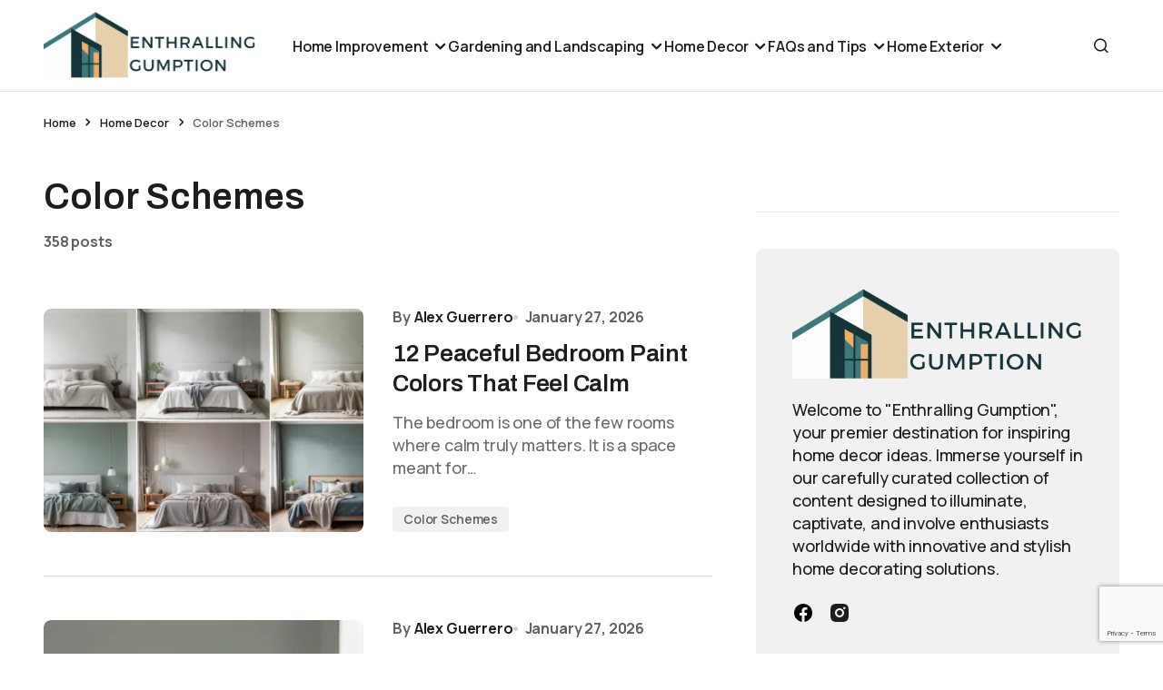

--- FILE ---
content_type: text/html; charset=UTF-8
request_url: https://enthrallinggumption.com/category/home-decor/color-schemes/
body_size: 28034
content:
<!doctype html><html lang="en-US"><head><meta charset="UTF-8" /><meta name="viewport" content="width=device-width, initial-scale=1" /><link rel="profile" href="https://gmpg.org/xfn/11" /><meta name='robots' content='index, follow, max-image-preview:large, max-snippet:-1, max-video-preview:-1' /><title>Color Schemes Archives - Enthralling Gumption</title><link rel="canonical" href="https://enthrallinggumption.com/category/home-decor/color-schemes/" /><link rel="next" href="https://enthrallinggumption.com/category/home-decor/color-schemes/page/2/" /><meta property="og:locale" content="en_US" /><meta property="og:type" content="article" /><meta property="og:title" content="Color Schemes Archives - Enthralling Gumption" /><meta property="og:url" content="https://enthrallinggumption.com/category/home-decor/color-schemes/" /><meta property="og:site_name" content="Enthralling Gumption" /><meta name="twitter:card" content="summary_large_image" /> <script type="application/ld+json" class="yoast-schema-graph">{"@context":"https://schema.org","@graph":[{"@type":"CollectionPage","@id":"https://enthrallinggumption.com/category/home-decor/color-schemes/","url":"https://enthrallinggumption.com/category/home-decor/color-schemes/","name":"Color Schemes Archives - Enthralling Gumption","isPartOf":{"@id":"https://enthrallinggumption.com/#website"},"primaryImageOfPage":{"@id":"https://enthrallinggumption.com/category/home-decor/color-schemes/#primaryimage"},"image":{"@id":"https://enthrallinggumption.com/category/home-decor/color-schemes/#primaryimage"},"thumbnailUrl":"https://cdn.enthrallinggumption.com/wp-content/uploads/2026/01/calm-bedroom-paint-colors.webp","breadcrumb":{"@id":"https://enthrallinggumption.com/category/home-decor/color-schemes/#breadcrumb"},"inLanguage":"en-US"},{"@type":"ImageObject","inLanguage":"en-US","@id":"https://enthrallinggumption.com/category/home-decor/color-schemes/#primaryimage","url":"https://cdn.enthrallinggumption.com/wp-content/uploads/2026/01/calm-bedroom-paint-colors.webp","contentUrl":"https://cdn.enthrallinggumption.com/wp-content/uploads/2026/01/calm-bedroom-paint-colors.webp","width":1312,"height":736,"caption":"calm bedroom paint colors"},{"@type":"BreadcrumbList","@id":"https://enthrallinggumption.com/category/home-decor/color-schemes/#breadcrumb","itemListElement":[{"@type":"ListItem","position":1,"name":"Home","item":"https://enthrallinggumption.com/"},{"@type":"ListItem","position":2,"name":"Home Decor","item":"https://enthrallinggumption.com/category/home-decor/"},{"@type":"ListItem","position":3,"name":"Color Schemes"}]},{"@type":"WebSite","@id":"https://enthrallinggumption.com/#website","url":"https://enthrallinggumption.com/","name":"Enthralling Gumption","description":"Bold Spaces, Inspired Living","publisher":{"@id":"https://enthrallinggumption.com/#organization"},"potentialAction":[{"@type":"SearchAction","target":{"@type":"EntryPoint","urlTemplate":"https://enthrallinggumption.com/?s={search_term_string}"},"query-input":{"@type":"PropertyValueSpecification","valueRequired":true,"valueName":"search_term_string"}}],"inLanguage":"en-US"},{"@type":"Organization","@id":"https://enthrallinggumption.com/#organization","name":"Enthralling Gumption","url":"https://enthrallinggumption.com/","logo":{"@type":"ImageObject","inLanguage":"en-US","@id":"https://enthrallinggumption.com/#/schema/logo/image/","url":"https://cdn.enthrallinggumption.com/wp-content/uploads/2023/12/Logo-Enthralling-Gumption.png","contentUrl":"https://cdn.enthrallinggumption.com/wp-content/uploads/2023/12/Logo-Enthralling-Gumption.png","width":500,"height":171,"caption":"Enthralling Gumption"},"image":{"@id":"https://enthrallinggumption.com/#/schema/logo/image/"},"sameAs":["https://www.facebook.com/EnthrallingGumptionDotCom","https://www.instagram.com/enthrallinggumptiondotcom/"]}]}</script> <link rel='dns-prefetch' href='//fonts.googleapis.com' /><link href='https://fonts.gstatic.com' crossorigin rel='preconnect' /><link rel="alternate" type="application/rss+xml" title="Enthralling Gumption &raquo; Feed" href="https://enthrallinggumption.com/feed/" /><link rel="alternate" type="application/rss+xml" title="Enthralling Gumption &raquo; Comments Feed" href="https://enthrallinggumption.com/comments/feed/" /><link rel="alternate" type="application/rss+xml" title="Enthralling Gumption &raquo; Color Schemes Category Feed" href="https://enthrallinggumption.com/category/home-decor/color-schemes/feed/" /><style id='wp-img-auto-sizes-contain-inline-css'>img:is([sizes=auto i],[sizes^="auto," i]){contain-intrinsic-size:3000px 1500px}
/*# sourceURL=wp-img-auto-sizes-contain-inline-css */</style><link data-optimized="2" rel="stylesheet" href="https://cdn.enthrallinggumption.com/wp-content/litespeed/css/165912e659583c9935183f90e0d3a59f.css?ver=475d2" /><style id='classic-theme-styles-inline-css'>/*! This file is auto-generated */
.wp-block-button__link{color:#fff;background-color:#32373c;border-radius:9999px;box-shadow:none;text-decoration:none;padding:calc(.667em + 2px) calc(1.333em + 2px);font-size:1.125em}.wp-block-file__button{background:#32373c;color:#fff;text-decoration:none}
/*# sourceURL=/wp-includes/css/classic-themes.min.css */</style><style id='global-styles-inline-css'>:root{--wp--preset--aspect-ratio--square: 1;--wp--preset--aspect-ratio--4-3: 4/3;--wp--preset--aspect-ratio--3-4: 3/4;--wp--preset--aspect-ratio--3-2: 3/2;--wp--preset--aspect-ratio--2-3: 2/3;--wp--preset--aspect-ratio--16-9: 16/9;--wp--preset--aspect-ratio--9-16: 9/16;--wp--preset--color--black: #000000;--wp--preset--color--cyan-bluish-gray: #abb8c3;--wp--preset--color--white: #FFFFFF;--wp--preset--color--pale-pink: #f78da7;--wp--preset--color--vivid-red: #cf2e2e;--wp--preset--color--luminous-vivid-orange: #ff6900;--wp--preset--color--luminous-vivid-amber: #fcb900;--wp--preset--color--light-green-cyan: #7bdcb5;--wp--preset--color--vivid-green-cyan: #00d084;--wp--preset--color--pale-cyan-blue: #8ed1fc;--wp--preset--color--vivid-cyan-blue: #0693e3;--wp--preset--color--vivid-purple: #9b51e0;--wp--preset--color--blue: #59BACC;--wp--preset--color--green: #58AD69;--wp--preset--color--orange: #FFBC49;--wp--preset--color--red: #e32c26;--wp--preset--color--gray-50: #f8f9fa;--wp--preset--color--gray-100: #f8f9fb;--wp--preset--color--gray-200: #E0E0E0;--wp--preset--color--primary: #1D1D1F;--wp--preset--color--secondary: #616162;--wp--preset--color--layout: #f1f1f2;--wp--preset--color--border: #E4E4E4;--wp--preset--color--divider: #1D1D1F;--wp--preset--gradient--vivid-cyan-blue-to-vivid-purple: linear-gradient(135deg,rgb(6,147,227) 0%,rgb(155,81,224) 100%);--wp--preset--gradient--light-green-cyan-to-vivid-green-cyan: linear-gradient(135deg,rgb(122,220,180) 0%,rgb(0,208,130) 100%);--wp--preset--gradient--luminous-vivid-amber-to-luminous-vivid-orange: linear-gradient(135deg,rgb(252,185,0) 0%,rgb(255,105,0) 100%);--wp--preset--gradient--luminous-vivid-orange-to-vivid-red: linear-gradient(135deg,rgb(255,105,0) 0%,rgb(207,46,46) 100%);--wp--preset--gradient--very-light-gray-to-cyan-bluish-gray: linear-gradient(135deg,rgb(238,238,238) 0%,rgb(169,184,195) 100%);--wp--preset--gradient--cool-to-warm-spectrum: linear-gradient(135deg,rgb(74,234,220) 0%,rgb(151,120,209) 20%,rgb(207,42,186) 40%,rgb(238,44,130) 60%,rgb(251,105,98) 80%,rgb(254,248,76) 100%);--wp--preset--gradient--blush-light-purple: linear-gradient(135deg,rgb(255,206,236) 0%,rgb(152,150,240) 100%);--wp--preset--gradient--blush-bordeaux: linear-gradient(135deg,rgb(254,205,165) 0%,rgb(254,45,45) 50%,rgb(107,0,62) 100%);--wp--preset--gradient--luminous-dusk: linear-gradient(135deg,rgb(255,203,112) 0%,rgb(199,81,192) 50%,rgb(65,88,208) 100%);--wp--preset--gradient--pale-ocean: linear-gradient(135deg,rgb(255,245,203) 0%,rgb(182,227,212) 50%,rgb(51,167,181) 100%);--wp--preset--gradient--electric-grass: linear-gradient(135deg,rgb(202,248,128) 0%,rgb(113,206,126) 100%);--wp--preset--gradient--midnight: linear-gradient(135deg,rgb(2,3,129) 0%,rgb(40,116,252) 100%);--wp--preset--font-size--small: 13px;--wp--preset--font-size--medium: 20px;--wp--preset--font-size--large: 36px;--wp--preset--font-size--x-large: 42px;--wp--preset--spacing--20: 0.44rem;--wp--preset--spacing--30: 0.67rem;--wp--preset--spacing--40: 1rem;--wp--preset--spacing--50: 1.5rem;--wp--preset--spacing--60: 2.25rem;--wp--preset--spacing--70: 3.38rem;--wp--preset--spacing--80: 5.06rem;--wp--preset--shadow--natural: 6px 6px 9px rgba(0, 0, 0, 0.2);--wp--preset--shadow--deep: 12px 12px 50px rgba(0, 0, 0, 0.4);--wp--preset--shadow--sharp: 6px 6px 0px rgba(0, 0, 0, 0.2);--wp--preset--shadow--outlined: 6px 6px 0px -3px rgb(255, 255, 255), 6px 6px rgb(0, 0, 0);--wp--preset--shadow--crisp: 6px 6px 0px rgb(0, 0, 0);}:where(.is-layout-flex){gap: 0.5em;}:where(.is-layout-grid){gap: 0.5em;}body .is-layout-flex{display: flex;}.is-layout-flex{flex-wrap: wrap;align-items: center;}.is-layout-flex > :is(*, div){margin: 0;}body .is-layout-grid{display: grid;}.is-layout-grid > :is(*, div){margin: 0;}:where(.wp-block-columns.is-layout-flex){gap: 2em;}:where(.wp-block-columns.is-layout-grid){gap: 2em;}:where(.wp-block-post-template.is-layout-flex){gap: 1.25em;}:where(.wp-block-post-template.is-layout-grid){gap: 1.25em;}.has-black-color{color: var(--wp--preset--color--black) !important;}.has-cyan-bluish-gray-color{color: var(--wp--preset--color--cyan-bluish-gray) !important;}.has-white-color{color: var(--wp--preset--color--white) !important;}.has-pale-pink-color{color: var(--wp--preset--color--pale-pink) !important;}.has-vivid-red-color{color: var(--wp--preset--color--vivid-red) !important;}.has-luminous-vivid-orange-color{color: var(--wp--preset--color--luminous-vivid-orange) !important;}.has-luminous-vivid-amber-color{color: var(--wp--preset--color--luminous-vivid-amber) !important;}.has-light-green-cyan-color{color: var(--wp--preset--color--light-green-cyan) !important;}.has-vivid-green-cyan-color{color: var(--wp--preset--color--vivid-green-cyan) !important;}.has-pale-cyan-blue-color{color: var(--wp--preset--color--pale-cyan-blue) !important;}.has-vivid-cyan-blue-color{color: var(--wp--preset--color--vivid-cyan-blue) !important;}.has-vivid-purple-color{color: var(--wp--preset--color--vivid-purple) !important;}.has-black-background-color{background-color: var(--wp--preset--color--black) !important;}.has-cyan-bluish-gray-background-color{background-color: var(--wp--preset--color--cyan-bluish-gray) !important;}.has-white-background-color{background-color: var(--wp--preset--color--white) !important;}.has-pale-pink-background-color{background-color: var(--wp--preset--color--pale-pink) !important;}.has-vivid-red-background-color{background-color: var(--wp--preset--color--vivid-red) !important;}.has-luminous-vivid-orange-background-color{background-color: var(--wp--preset--color--luminous-vivid-orange) !important;}.has-luminous-vivid-amber-background-color{background-color: var(--wp--preset--color--luminous-vivid-amber) !important;}.has-light-green-cyan-background-color{background-color: var(--wp--preset--color--light-green-cyan) !important;}.has-vivid-green-cyan-background-color{background-color: var(--wp--preset--color--vivid-green-cyan) !important;}.has-pale-cyan-blue-background-color{background-color: var(--wp--preset--color--pale-cyan-blue) !important;}.has-vivid-cyan-blue-background-color{background-color: var(--wp--preset--color--vivid-cyan-blue) !important;}.has-vivid-purple-background-color{background-color: var(--wp--preset--color--vivid-purple) !important;}.has-black-border-color{border-color: var(--wp--preset--color--black) !important;}.has-cyan-bluish-gray-border-color{border-color: var(--wp--preset--color--cyan-bluish-gray) !important;}.has-white-border-color{border-color: var(--wp--preset--color--white) !important;}.has-pale-pink-border-color{border-color: var(--wp--preset--color--pale-pink) !important;}.has-vivid-red-border-color{border-color: var(--wp--preset--color--vivid-red) !important;}.has-luminous-vivid-orange-border-color{border-color: var(--wp--preset--color--luminous-vivid-orange) !important;}.has-luminous-vivid-amber-border-color{border-color: var(--wp--preset--color--luminous-vivid-amber) !important;}.has-light-green-cyan-border-color{border-color: var(--wp--preset--color--light-green-cyan) !important;}.has-vivid-green-cyan-border-color{border-color: var(--wp--preset--color--vivid-green-cyan) !important;}.has-pale-cyan-blue-border-color{border-color: var(--wp--preset--color--pale-cyan-blue) !important;}.has-vivid-cyan-blue-border-color{border-color: var(--wp--preset--color--vivid-cyan-blue) !important;}.has-vivid-purple-border-color{border-color: var(--wp--preset--color--vivid-purple) !important;}.has-vivid-cyan-blue-to-vivid-purple-gradient-background{background: var(--wp--preset--gradient--vivid-cyan-blue-to-vivid-purple) !important;}.has-light-green-cyan-to-vivid-green-cyan-gradient-background{background: var(--wp--preset--gradient--light-green-cyan-to-vivid-green-cyan) !important;}.has-luminous-vivid-amber-to-luminous-vivid-orange-gradient-background{background: var(--wp--preset--gradient--luminous-vivid-amber-to-luminous-vivid-orange) !important;}.has-luminous-vivid-orange-to-vivid-red-gradient-background{background: var(--wp--preset--gradient--luminous-vivid-orange-to-vivid-red) !important;}.has-very-light-gray-to-cyan-bluish-gray-gradient-background{background: var(--wp--preset--gradient--very-light-gray-to-cyan-bluish-gray) !important;}.has-cool-to-warm-spectrum-gradient-background{background: var(--wp--preset--gradient--cool-to-warm-spectrum) !important;}.has-blush-light-purple-gradient-background{background: var(--wp--preset--gradient--blush-light-purple) !important;}.has-blush-bordeaux-gradient-background{background: var(--wp--preset--gradient--blush-bordeaux) !important;}.has-luminous-dusk-gradient-background{background: var(--wp--preset--gradient--luminous-dusk) !important;}.has-pale-ocean-gradient-background{background: var(--wp--preset--gradient--pale-ocean) !important;}.has-electric-grass-gradient-background{background: var(--wp--preset--gradient--electric-grass) !important;}.has-midnight-gradient-background{background: var(--wp--preset--gradient--midnight) !important;}.has-small-font-size{font-size: var(--wp--preset--font-size--small) !important;}.has-medium-font-size{font-size: var(--wp--preset--font-size--medium) !important;}.has-large-font-size{font-size: var(--wp--preset--font-size--large) !important;}.has-x-large-font-size{font-size: var(--wp--preset--font-size--x-large) !important;}
:where(.wp-block-post-template.is-layout-flex){gap: 1.25em;}:where(.wp-block-post-template.is-layout-grid){gap: 1.25em;}
:where(.wp-block-term-template.is-layout-flex){gap: 1.25em;}:where(.wp-block-term-template.is-layout-grid){gap: 1.25em;}
:where(.wp-block-columns.is-layout-flex){gap: 2em;}:where(.wp-block-columns.is-layout-grid){gap: 2em;}
:root :where(.wp-block-pullquote){font-size: 1.5em;line-height: 1.6;}
/*# sourceURL=global-styles-inline-css */</style><link rel='stylesheet' id='7847e1752b9da7e3a57fff514218ff68-css' href='https://fonts.googleapis.com/css?family=Manrope%3A400%2C500%2C700%2C600&#038;subset=latin%2Clatin-ext%2Ccyrillic%2Ccyrillic-ext%2Cvietnamese&#038;display=swap&#038;ver=1.0.2' media='all' /><link rel='stylesheet' id='85a1fa994cbcdfba6a11d440159729f4-css' href='https://fonts.googleapis.com/css?family=DM+Sans%3A700%2C400%2C400i%2C500%2C500i%2C700i&#038;subset=latin%2Clatin-ext%2Ccyrillic%2Ccyrillic-ext%2Cvietnamese&#038;display=swap&#038;ver=1.0.2' media='all' /><link rel='stylesheet' id='c8fbdbcd3655b5904684effd3dec2564-css' href='https://fonts.googleapis.com/css?family=Archivo%3A600%2C400%2C400i%2C500%2C500i%2C700%2C700i&#038;subset=latin%2Clatin-ext%2Ccyrillic%2Ccyrillic-ext%2Cvietnamese&#038;display=swap&#038;ver=1.0.2' media='all' /><style id='cs-customizer-output-styles-inline-css'>:root{--cs-light-site-background:#FFFFFF;--cs-dark-site-background:#1c1c1c;--cs-light-layout-background:#f1f1f2;--cs-dark-layout-background:#232323;--cs-light-primary-color:#1D1D1F;--cs-dark-primary-color:#FFFFFF;--cs-light-secondary-color:#616162;--cs-dark-secondary-color:#CDCBCA;--cs-light-accent-color:#dfac2e;--cs-dark-accent-color:#dfac2e;--cs-light-button-hover-background:#dfac2e;--cs-dark-button-hover-background:#dfac2e;--cs-light-button-hover-color:#FFFFFF;--cs-dark-button-hover-color:#FFFFFF;--cs-light-button-background:#1D1D1F;--cs-dark-button-background:#3e3e3e;--cs-light-button-color:#FFFFFF;--cs-dark-button-color:#FFFFFF;--cs-light-secondary-button-background:#EDEDED;--cs-dark-secondary-button-background:#3e3e3e;--cs-light-secondary-button-color:#1D1D1F;--cs-dark-secondary-button-color:#FFFFFF;--cs-light-border-color:#E4E4E4;--cs-dark-border-color:#343434;--cs-light-divider-color:#1D1D1F;--cs-dark-divider-color:#494949;--cs-layout-elements-border-radius:4px;--cs-thumbnail-border-radius:8px;--cs-button-border-radius:6px;--cs-heading-1-font-size:3.5rem;--cs-heading-2-font-size:3rem;--cs-heading-3-font-size:2.5rem;--cs-heading-4-font-size:2rem;--cs-heading-5-font-size:1.625rem;--cs-heading-6-font-size:1.5rem;--cs-header-initial-height:100px;--cs-header-height:100px;--cs-header-border-width:1px;}:root, [data-scheme="light"]{--cs-light-overlay-background-rgb:0,0,0;}:root, [data-scheme="dark"]{--cs-dark-overlay-background-rgb:0,0,0;}.cs-posts-area__home.cs-posts-area__grid{--cs-posts-area-grid-columns:2;--cs-posts-area-grid-column-gap:32px;}.cs-posts-area__home{--cs-posts-area-grid-row-gap:96px;--cs-entry-title-font-size:1.625rem;}.cs-posts-area__archive{--cs-posts-area-grid-row-gap:96px;--cs-entry-title-font-size:1.625rem;}.cs-read-next .cs-posts-area__read-next{--cs-posts-area-grid-row-gap:96px;}.cs-posts-area__read-next{--cs-entry-title-font-size:1.625rem;}@media (max-width: 1199.98px){.cs-posts-area__home.cs-posts-area__grid{--cs-posts-area-grid-columns:2;--cs-posts-area-grid-column-gap:24px;}.cs-posts-area__home{--cs-posts-area-grid-row-gap:48px;--cs-entry-title-font-size:1.625rem;}.cs-posts-area__archive{--cs-posts-area-grid-row-gap:48px;--cs-entry-title-font-size:1.625rem;}.cs-read-next .cs-posts-area__read-next{--cs-posts-area-grid-row-gap:48px;}.cs-posts-area__read-next{--cs-entry-title-font-size:1.625rem;}}@media (max-width: 991.98px){.cs-posts-area__home.cs-posts-area__grid{--cs-posts-area-grid-columns:2;--cs-posts-area-grid-column-gap:24px;}.cs-posts-area__home{--cs-posts-area-grid-row-gap:40px;--cs-entry-title-font-size:1.5rem;}.cs-posts-area__archive{--cs-posts-area-grid-row-gap:40px;--cs-entry-title-font-size:1.5rem;}.cs-posts-area__read-next{--cs-entry-title-font-size:1.5rem;}}@media (max-width: 575.98px){.cs-posts-area__home.cs-posts-area__grid{--cs-posts-area-grid-columns:1;--cs-posts-area-grid-column-gap:24px;}.cs-posts-area__home{--cs-posts-area-grid-row-gap:40px;--cs-entry-title-font-size:1.5rem;}.cs-posts-area__archive{--cs-posts-area-grid-row-gap:40px;--cs-entry-title-font-size:1.5rem;}.cs-read-next .cs-posts-area__read-next{--cs-posts-area-grid-row-gap:40px;}.cs-posts-area__read-next{--cs-entry-title-font-size:1.5rem;}}
/*# sourceURL=cs-customizer-output-styles-inline-css */</style> <script src="https://cdn.enthrallinggumption.com/wp-includes/js/jquery/jquery.min.js" id="jquery-core-js"></script> <link rel="https://api.w.org/" href="https://enthrallinggumption.com/wp-json/" /><link rel="alternate" title="JSON" type="application/json" href="https://enthrallinggumption.com/wp-json/wp/v2/categories/154" /><link rel="EditURI" type="application/rsd+xml" title="RSD" href="https://enthrallinggumption.com/xmlrpc.php?rsd" /><meta name="generator" content="WordPress 6.9" /><style type="text/css">.saboxplugin-wrap{ border-top-style:solid !important; border-top-color: !important; border-bottom-style:solid !important; border-bottom-color: !important; border-left-style:solid !important; border-left-color: !important; border-right-style:solid !important; border-right-color: !important;}.saboxplugin-authorname .sabox-job-title{font-size:12px;opacity:.7;display: inline-block;margin-left: 10px;}</style><style id='cs-theme-typography'>:root {
		/* Base Font */
		--cs-font-base-family: Manrope;
		--cs-font-base-size: 1rem;
		--cs-font-base-weight: 400;
		--cs-font-base-style: normal;
		--cs-font-base-letter-spacing: normal;
		--cs-font-base-line-height: 1.5;

		/* Primary Font */
		--cs-font-primary-family: DM Sans;
		--cs-font-primary-size: 0.8125rem;
		--cs-font-primary-weight: 700;
		--cs-font-primary-style: normal;
		--cs-font-primary-letter-spacing: 0.08em;
		--cs-font-primary-text-transform: uppercase;
		--cs-font-primary-line-height: 1.2;

		/* Secondary Font */
		--cs-font-secondary-family: Manrope;
		--cs-font-secondary-size: 0.8125rem;
		--cs-font-secondary-weight: 600;
		--cs-font-secondary-style: normal;
		--cs-font-secondary-letter-spacing: -0.01em;
		--cs-font-secondary-text-transform: none;
		--cs-font-secondary-line-height: 1.2;

		/* Post Title Font Size */
		--cs-font-post-title-family: Archivo;
		--cs-font-post-title-weight: 600;
		--cs-font-post-title-size: 3.5rem;
		--cs-font-post-title-letter-spacing: -0.02em;
		--cs-font-post-title-line-height: 1.12;

		/* Post Subbtitle */
		--cs-font-post-subtitle-family: Manrope;
		--cs-font-post-subtitle-weight: 500;
		--cs-font-post-subtitle-size: 1.25rem;
		--cs-font-post-subtitle-letter-spacing: -0.01em;
		--cs-font-post-subtitle-line-height: 1.4;

		/* Post Category Font */
		--cs-font-category-family: Manrope;
		--cs-font-category-size: 0.875rem;
		--cs-font-category-weight: 600;
		--cs-font-category-style: normal;
		--cs-font-category-letter-spacing: -0.01em;
		--cs-font-category-text-transform: none;
		--cs-font-category-line-height: 1.2;

		/* Post Meta Font */
		--cs-font-post-meta-family: Manrope;
		--cs-font-post-meta-size: 1rem;
		--cs-font-post-meta-weight: 700;
		--cs-font-post-meta-style: normal;
		--cs-font-post-meta-letter-spacing: -0.01em;
		--cs-font-post-meta-text-transform: none;
		--cs-font-post-meta-line-height: 1.2;

		/* Post Content */
		--cs-font-post-content-family: Manrope;
		--cs-font-post-content-weight: 500;
		--cs-font-post-content-size: 1.25rem;
		--cs-font-post-content-letter-spacing: -0.01em;
		--cs-font-post-content-line-height: 1.5;

		/* Input Font */
		--cs-font-input-family: Manrope;
		--cs-font-input-size: 1rem;
		--cs-font-input-weight: 500;
		--cs-font-input-style: normal;
		--cs-font-input-line-height: 1.4;
		--cs-font-input-letter-spacing: normal;
		--cs-font-input-text-transform: none;

		/* Entry Title Font Size */
		--cs-font-entry-title-family: Archivo;
		--cs-font-entry-title-weight: 600;
		--cs-font-entry-title-letter-spacing: -0.01em;
		--cs-font-entry-title-line-height: 1.3;

		/* Entry Excerpt */
		--cs-font-entry-excerpt-family: Manrope;
		--cs-font-entry-excerpt-weight: 500;
		--cs-font-entry-excerpt-size: 1.125rem;
		--cs-font-entry-excerpt-letter-spacing: -0.01em;
		--cs-font-entry-excerpt-line-height: 1.4;

		/* Logos --------------- */

		/* Main Logo */
		--cs-font-main-logo-family: Inter;
		--cs-font-main-logo-size: 1.375rem;
		--cs-font-main-logo-weight: 700;
		--cs-font-main-logo-style: normal;
		--cs-font-main-logo-letter-spacing: -0.04em;
		--cs-font-main-logo-text-transform: none;

		/* Footer Logo */
		--cs-font-footer-logo-family: Inter;
		--cs-font-footer-logo-size: 1.375rem;
		--cs-font-footer-logo-weight: 700;
		--cs-font-footer-logo-style: normal;
		--cs-font-footer-logo-letter-spacing: -0.04em;
		--cs-font-footer-logo-text-transform: none;

		/* Headings --------------- */

		/* Headings */
		--cs-font-headings-family: Archivo;
		--cs-font-headings-weight: 600;
		--cs-font-headings-style: normal;
		--cs-font-headings-line-height: 1.2;
		--cs-font-headings-letter-spacing: normal;
		--cs-font-headings-text-transform: none;

		/* Menu Font --------------- */

		/* Menu */
		/* Used for main top level menu elements. */
		--cs-font-menu-family: Manrope;
		--cs-font-menu-size: 1rem;
		--cs-font-menu-weight: 600;
		--cs-font-menu-style: normal;
		--cs-font-menu-letter-spacing: -0.01em;
		--cs-font-menu-text-transform: none;
		--cs-font-menu-line-height: 1.2 ;

		/* Submenu Font */
		/* Used for submenu elements. */
		--cs-font-submenu-family: Manrope;
		--cs-font-submenu-size: 1rem;
		--cs-font-submenu-weight: 500;
		--cs-font-submenu-style: normal;
		--cs-font-submenu-letter-spacing: -0.01em;
		--cs-font-submenu-text-transform: none;
		--cs-font-submenu-line-height: 1.2;

		/* Footer Menu */
		--cs-font-footer-menu-family: Manrope;
		--cs-font-footer-menu-size: 1rem;
		--cs-font-footer-menu-weight: 500;
		--cs-font-footer-menu-style: normal;
		--cs-font-footer-menu-letter-spacing: -0.01em;
		--cs-font-footer-menu-text-transform: none;
		--cs-font-footer-menu-line-height: 1.2;

		/* Footer Submenu Font */
		--cs-font-footer-submenu-family: Manrope;
		--cs-font-footer-submenu-size: 1rem;
		--cs-font-footer-submenu-weight: 600;
		--cs-font-footer-submenu-style: normal;
		--cs-font-footer-submenu-letter-spacing: -0.01em;
		--cs-font-footer-submenu-text-transform: none;
		--cs-font-footer-submenu-line-height: 1.2;
	}</style><meta name="generator" content="Elementor 3.33.4; features: e_font_icon_svg, additional_custom_breakpoints; settings: css_print_method-external, google_font-enabled, font_display-swap"><style type="text/css">.saboxplugin-wrap{-webkit-box-sizing:border-box;-moz-box-sizing:border-box;-ms-box-sizing:border-box;box-sizing:border-box;border:1px solid #eee;width:100%;clear:both;display:block;overflow:hidden;word-wrap:break-word;position:relative}.saboxplugin-wrap .saboxplugin-gravatar{float:left;padding:0 20px 20px 20px}.saboxplugin-wrap .saboxplugin-gravatar img{max-width:100px;height:auto;border-radius:0;}.saboxplugin-wrap .saboxplugin-authorname{font-size:18px;line-height:1;margin:20px 0 0 20px;display:block}.saboxplugin-wrap .saboxplugin-authorname a{text-decoration:none}.saboxplugin-wrap .saboxplugin-authorname a:focus{outline:0}.saboxplugin-wrap .saboxplugin-desc{display:block;margin:5px 20px}.saboxplugin-wrap .saboxplugin-desc a{text-decoration:underline}.saboxplugin-wrap .saboxplugin-desc p{margin:5px 0 12px}.saboxplugin-wrap .saboxplugin-web{margin:0 20px 15px;text-align:left}.saboxplugin-wrap .sab-web-position{text-align:right}.saboxplugin-wrap .saboxplugin-web a{color:#ccc;text-decoration:none}.saboxplugin-wrap .saboxplugin-socials{position:relative;display:block;background:#fcfcfc;padding:5px;border-top:1px solid #eee}.saboxplugin-wrap .saboxplugin-socials a svg{width:20px;height:20px}.saboxplugin-wrap .saboxplugin-socials a svg .st2{fill:#fff; transform-origin:center center;}.saboxplugin-wrap .saboxplugin-socials a svg .st1{fill:rgba(0,0,0,.3)}.saboxplugin-wrap .saboxplugin-socials a:hover{opacity:.8;-webkit-transition:opacity .4s;-moz-transition:opacity .4s;-o-transition:opacity .4s;transition:opacity .4s;box-shadow:none!important;-webkit-box-shadow:none!important}.saboxplugin-wrap .saboxplugin-socials .saboxplugin-icon-color{box-shadow:none;padding:0;border:0;-webkit-transition:opacity .4s;-moz-transition:opacity .4s;-o-transition:opacity .4s;transition:opacity .4s;display:inline-block;color:#fff;font-size:0;text-decoration:inherit;margin:5px;-webkit-border-radius:0;-moz-border-radius:0;-ms-border-radius:0;-o-border-radius:0;border-radius:0;overflow:hidden}.saboxplugin-wrap .saboxplugin-socials .saboxplugin-icon-grey{text-decoration:inherit;box-shadow:none;position:relative;display:-moz-inline-stack;display:inline-block;vertical-align:middle;zoom:1;margin:10px 5px;color:#444;fill:#444}.clearfix:after,.clearfix:before{content:' ';display:table;line-height:0;clear:both}.ie7 .clearfix{zoom:1}.saboxplugin-socials.sabox-colored .saboxplugin-icon-color .sab-twitch{border-color:#38245c}.saboxplugin-socials.sabox-colored .saboxplugin-icon-color .sab-addthis{border-color:#e91c00}.saboxplugin-socials.sabox-colored .saboxplugin-icon-color .sab-behance{border-color:#003eb0}.saboxplugin-socials.sabox-colored .saboxplugin-icon-color .sab-delicious{border-color:#06c}.saboxplugin-socials.sabox-colored .saboxplugin-icon-color .sab-deviantart{border-color:#036824}.saboxplugin-socials.sabox-colored .saboxplugin-icon-color .sab-digg{border-color:#00327c}.saboxplugin-socials.sabox-colored .saboxplugin-icon-color .sab-dribbble{border-color:#ba1655}.saboxplugin-socials.sabox-colored .saboxplugin-icon-color .sab-facebook{border-color:#1e2e4f}.saboxplugin-socials.sabox-colored .saboxplugin-icon-color .sab-flickr{border-color:#003576}.saboxplugin-socials.sabox-colored .saboxplugin-icon-color .sab-github{border-color:#264874}.saboxplugin-socials.sabox-colored .saboxplugin-icon-color .sab-google{border-color:#0b51c5}.saboxplugin-socials.sabox-colored .saboxplugin-icon-color .sab-googleplus{border-color:#96271a}.saboxplugin-socials.sabox-colored .saboxplugin-icon-color .sab-html5{border-color:#902e13}.saboxplugin-socials.sabox-colored .saboxplugin-icon-color .sab-instagram{border-color:#1630aa}.saboxplugin-socials.sabox-colored .saboxplugin-icon-color .sab-linkedin{border-color:#00344f}.saboxplugin-socials.sabox-colored .saboxplugin-icon-color .sab-pinterest{border-color:#5b040e}.saboxplugin-socials.sabox-colored .saboxplugin-icon-color .sab-reddit{border-color:#992900}.saboxplugin-socials.sabox-colored .saboxplugin-icon-color .sab-rss{border-color:#a43b0a}.saboxplugin-socials.sabox-colored .saboxplugin-icon-color .sab-sharethis{border-color:#5d8420}.saboxplugin-socials.sabox-colored .saboxplugin-icon-color .sab-skype{border-color:#00658a}.saboxplugin-socials.sabox-colored .saboxplugin-icon-color .sab-soundcloud{border-color:#995200}.saboxplugin-socials.sabox-colored .saboxplugin-icon-color .sab-spotify{border-color:#0f612c}.saboxplugin-socials.sabox-colored .saboxplugin-icon-color .sab-stackoverflow{border-color:#a95009}.saboxplugin-socials.sabox-colored .saboxplugin-icon-color .sab-steam{border-color:#006388}.saboxplugin-socials.sabox-colored .saboxplugin-icon-color .sab-user_email{border-color:#b84e05}.saboxplugin-socials.sabox-colored .saboxplugin-icon-color .sab-stumbleUpon{border-color:#9b280e}.saboxplugin-socials.sabox-colored .saboxplugin-icon-color .sab-tumblr{border-color:#10151b}.saboxplugin-socials.sabox-colored .saboxplugin-icon-color .sab-twitter{border-color:#0967a0}.saboxplugin-socials.sabox-colored .saboxplugin-icon-color .sab-vimeo{border-color:#0d7091}.saboxplugin-socials.sabox-colored .saboxplugin-icon-color .sab-windows{border-color:#003f71}.saboxplugin-socials.sabox-colored .saboxplugin-icon-color .sab-whatsapp{border-color:#003f71}.saboxplugin-socials.sabox-colored .saboxplugin-icon-color .sab-wordpress{border-color:#0f3647}.saboxplugin-socials.sabox-colored .saboxplugin-icon-color .sab-yahoo{border-color:#14002d}.saboxplugin-socials.sabox-colored .saboxplugin-icon-color .sab-youtube{border-color:#900}.saboxplugin-socials.sabox-colored .saboxplugin-icon-color .sab-xing{border-color:#000202}.saboxplugin-socials.sabox-colored .saboxplugin-icon-color .sab-mixcloud{border-color:#2475a0}.saboxplugin-socials.sabox-colored .saboxplugin-icon-color .sab-vk{border-color:#243549}.saboxplugin-socials.sabox-colored .saboxplugin-icon-color .sab-medium{border-color:#00452c}.saboxplugin-socials.sabox-colored .saboxplugin-icon-color .sab-quora{border-color:#420e00}.saboxplugin-socials.sabox-colored .saboxplugin-icon-color .sab-meetup{border-color:#9b181c}.saboxplugin-socials.sabox-colored .saboxplugin-icon-color .sab-goodreads{border-color:#000}.saboxplugin-socials.sabox-colored .saboxplugin-icon-color .sab-snapchat{border-color:#999700}.saboxplugin-socials.sabox-colored .saboxplugin-icon-color .sab-500px{border-color:#00557f}.saboxplugin-socials.sabox-colored .saboxplugin-icon-color .sab-mastodont{border-color:#185886}.sab-patreon{border-color:#fc573b}.sabox-plus-item{margin-bottom:20px}@media screen and (max-width:480px){.saboxplugin-wrap{text-align:center}.saboxplugin-wrap .saboxplugin-gravatar{float:none;padding:20px 0;text-align:center;margin:0 auto;display:block}.saboxplugin-wrap .saboxplugin-gravatar img{float:none;display:inline-block;display:-moz-inline-stack;vertical-align:middle;zoom:1}.saboxplugin-wrap .saboxplugin-desc{margin:0 10px 20px;text-align:center}.saboxplugin-wrap .saboxplugin-authorname{text-align:center;margin:10px 0 20px}}body .saboxplugin-authorname a,body .saboxplugin-authorname a:hover{box-shadow:none;-webkit-box-shadow:none}a.sab-profile-edit{font-size:16px!important;line-height:1!important}.sab-edit-settings a,a.sab-profile-edit{color:#0073aa!important;box-shadow:none!important;-webkit-box-shadow:none!important}.sab-edit-settings{margin-right:15px;position:absolute;right:0;z-index:2;bottom:10px;line-height:20px}.sab-edit-settings i{margin-left:5px}.saboxplugin-socials{line-height:1!important}.rtl .saboxplugin-wrap .saboxplugin-gravatar{float:right}.rtl .saboxplugin-wrap .saboxplugin-authorname{display:flex;align-items:center}.rtl .saboxplugin-wrap .saboxplugin-authorname .sab-profile-edit{margin-right:10px}.rtl .sab-edit-settings{right:auto;left:0}img.sab-custom-avatar{max-width:75px;}.saboxplugin-wrap {margin-top:0px; margin-bottom:0px; padding: 0px 0px }.saboxplugin-wrap .saboxplugin-authorname {font-size:18px; line-height:25px;}.saboxplugin-wrap .saboxplugin-desc p, .saboxplugin-wrap .saboxplugin-desc {font-size:14px !important; line-height:21px !important;}.saboxplugin-wrap .saboxplugin-web {font-size:14px;}.saboxplugin-wrap .saboxplugin-socials a svg {width:18px;height:18px;}.saboxplugin-tabs-wrapper {
                width: 100%;
                display: block;
                clear: both;
                overflow: auto;
            }
            
            .saboxplugin-tabs-wrapper ul{
                margin:0px;
                padding: 0px;
            }
            
            .saboxplugin-tabs-wrapper ul li {
                list-style: none;
                float: left;
                color: #222222;
                padding: 8px 20px;
                background-color: #e4e4e4;
                box-sizing: border-box;
                margin-right: 1px;
                border-bottom: 1px solid #c7c7c7;
            }
            
            .saboxplugin-tabs-wrapper ul li.active,
            .saboxplugin-tabs-wrapper ul li:hover{
                color: #222222;
                background-color: #efefef;
                border-bottom: 1px solid #c7c7c7;
                cursor:pointer;
            }
            
            .saboxplugin-tab{
                padding:20px;
            }
            
            .saboxplugin-tab ul{
                margin:0px;
                padding: 0px;
            }

            .saboxplugin-tab ul li{
                list-style: none;
            }.saboxplugin-authorname .sabox-job-title{font-size:12px;opacity:.7;display: inline-block;margin-left: 10px;}</style><style type="text/css">.saboxplugin-wrap{-webkit-box-sizing:border-box;-moz-box-sizing:border-box;-ms-box-sizing:border-box;box-sizing:border-box;border:1px solid #eee;width:100%;clear:both;display:block;overflow:hidden;word-wrap:break-word;position:relative}.saboxplugin-wrap .saboxplugin-gravatar{float:left;padding:0 20px 20px 20px}.saboxplugin-wrap .saboxplugin-gravatar img{max-width:100px;height:auto;border-radius:0;}.saboxplugin-wrap .saboxplugin-authorname{font-size:18px;line-height:1;margin:20px 0 0 20px;display:block}.saboxplugin-wrap .saboxplugin-authorname a{text-decoration:none}.saboxplugin-wrap .saboxplugin-authorname a:focus{outline:0}.saboxplugin-wrap .saboxplugin-desc{display:block;margin:5px 20px}.saboxplugin-wrap .saboxplugin-desc a{text-decoration:underline}.saboxplugin-wrap .saboxplugin-desc p{margin:5px 0 12px}.saboxplugin-wrap .saboxplugin-web{margin:0 20px 15px;text-align:left}.saboxplugin-wrap .sab-web-position{text-align:right}.saboxplugin-wrap .saboxplugin-web a{color:#ccc;text-decoration:none}.saboxplugin-wrap .saboxplugin-socials{position:relative;display:block;background:#fcfcfc;padding:5px;border-top:1px solid #eee}.saboxplugin-wrap .saboxplugin-socials a svg{width:20px;height:20px}.saboxplugin-wrap .saboxplugin-socials a svg .st2{fill:#fff; transform-origin:center center;}.saboxplugin-wrap .saboxplugin-socials a svg .st1{fill:rgba(0,0,0,.3)}.saboxplugin-wrap .saboxplugin-socials a:hover{opacity:.8;-webkit-transition:opacity .4s;-moz-transition:opacity .4s;-o-transition:opacity .4s;transition:opacity .4s;box-shadow:none!important;-webkit-box-shadow:none!important}.saboxplugin-wrap .saboxplugin-socials .saboxplugin-icon-color{box-shadow:none;padding:0;border:0;-webkit-transition:opacity .4s;-moz-transition:opacity .4s;-o-transition:opacity .4s;transition:opacity .4s;display:inline-block;color:#fff;font-size:0;text-decoration:inherit;margin:5px;-webkit-border-radius:0;-moz-border-radius:0;-ms-border-radius:0;-o-border-radius:0;border-radius:0;overflow:hidden}.saboxplugin-wrap .saboxplugin-socials .saboxplugin-icon-grey{text-decoration:inherit;box-shadow:none;position:relative;display:-moz-inline-stack;display:inline-block;vertical-align:middle;zoom:1;margin:10px 5px;color:#444;fill:#444}.clearfix:after,.clearfix:before{content:' ';display:table;line-height:0;clear:both}.ie7 .clearfix{zoom:1}.saboxplugin-socials.sabox-colored .saboxplugin-icon-color .sab-twitch{border-color:#38245c}.saboxplugin-socials.sabox-colored .saboxplugin-icon-color .sab-addthis{border-color:#e91c00}.saboxplugin-socials.sabox-colored .saboxplugin-icon-color .sab-behance{border-color:#003eb0}.saboxplugin-socials.sabox-colored .saboxplugin-icon-color .sab-delicious{border-color:#06c}.saboxplugin-socials.sabox-colored .saboxplugin-icon-color .sab-deviantart{border-color:#036824}.saboxplugin-socials.sabox-colored .saboxplugin-icon-color .sab-digg{border-color:#00327c}.saboxplugin-socials.sabox-colored .saboxplugin-icon-color .sab-dribbble{border-color:#ba1655}.saboxplugin-socials.sabox-colored .saboxplugin-icon-color .sab-facebook{border-color:#1e2e4f}.saboxplugin-socials.sabox-colored .saboxplugin-icon-color .sab-flickr{border-color:#003576}.saboxplugin-socials.sabox-colored .saboxplugin-icon-color .sab-github{border-color:#264874}.saboxplugin-socials.sabox-colored .saboxplugin-icon-color .sab-google{border-color:#0b51c5}.saboxplugin-socials.sabox-colored .saboxplugin-icon-color .sab-googleplus{border-color:#96271a}.saboxplugin-socials.sabox-colored .saboxplugin-icon-color .sab-html5{border-color:#902e13}.saboxplugin-socials.sabox-colored .saboxplugin-icon-color .sab-instagram{border-color:#1630aa}.saboxplugin-socials.sabox-colored .saboxplugin-icon-color .sab-linkedin{border-color:#00344f}.saboxplugin-socials.sabox-colored .saboxplugin-icon-color .sab-pinterest{border-color:#5b040e}.saboxplugin-socials.sabox-colored .saboxplugin-icon-color .sab-reddit{border-color:#992900}.saboxplugin-socials.sabox-colored .saboxplugin-icon-color .sab-rss{border-color:#a43b0a}.saboxplugin-socials.sabox-colored .saboxplugin-icon-color .sab-sharethis{border-color:#5d8420}.saboxplugin-socials.sabox-colored .saboxplugin-icon-color .sab-skype{border-color:#00658a}.saboxplugin-socials.sabox-colored .saboxplugin-icon-color .sab-soundcloud{border-color:#995200}.saboxplugin-socials.sabox-colored .saboxplugin-icon-color .sab-spotify{border-color:#0f612c}.saboxplugin-socials.sabox-colored .saboxplugin-icon-color .sab-stackoverflow{border-color:#a95009}.saboxplugin-socials.sabox-colored .saboxplugin-icon-color .sab-steam{border-color:#006388}.saboxplugin-socials.sabox-colored .saboxplugin-icon-color .sab-user_email{border-color:#b84e05}.saboxplugin-socials.sabox-colored .saboxplugin-icon-color .sab-stumbleUpon{border-color:#9b280e}.saboxplugin-socials.sabox-colored .saboxplugin-icon-color .sab-tumblr{border-color:#10151b}.saboxplugin-socials.sabox-colored .saboxplugin-icon-color .sab-twitter{border-color:#0967a0}.saboxplugin-socials.sabox-colored .saboxplugin-icon-color .sab-vimeo{border-color:#0d7091}.saboxplugin-socials.sabox-colored .saboxplugin-icon-color .sab-windows{border-color:#003f71}.saboxplugin-socials.sabox-colored .saboxplugin-icon-color .sab-whatsapp{border-color:#003f71}.saboxplugin-socials.sabox-colored .saboxplugin-icon-color .sab-wordpress{border-color:#0f3647}.saboxplugin-socials.sabox-colored .saboxplugin-icon-color .sab-yahoo{border-color:#14002d}.saboxplugin-socials.sabox-colored .saboxplugin-icon-color .sab-youtube{border-color:#900}.saboxplugin-socials.sabox-colored .saboxplugin-icon-color .sab-xing{border-color:#000202}.saboxplugin-socials.sabox-colored .saboxplugin-icon-color .sab-mixcloud{border-color:#2475a0}.saboxplugin-socials.sabox-colored .saboxplugin-icon-color .sab-vk{border-color:#243549}.saboxplugin-socials.sabox-colored .saboxplugin-icon-color .sab-medium{border-color:#00452c}.saboxplugin-socials.sabox-colored .saboxplugin-icon-color .sab-quora{border-color:#420e00}.saboxplugin-socials.sabox-colored .saboxplugin-icon-color .sab-meetup{border-color:#9b181c}.saboxplugin-socials.sabox-colored .saboxplugin-icon-color .sab-goodreads{border-color:#000}.saboxplugin-socials.sabox-colored .saboxplugin-icon-color .sab-snapchat{border-color:#999700}.saboxplugin-socials.sabox-colored .saboxplugin-icon-color .sab-500px{border-color:#00557f}.saboxplugin-socials.sabox-colored .saboxplugin-icon-color .sab-mastodont{border-color:#185886}.sab-patreon{border-color:#fc573b}.sabox-plus-item{margin-bottom:20px}@media screen and (max-width:480px){.saboxplugin-wrap{text-align:center}.saboxplugin-wrap .saboxplugin-gravatar{float:none;padding:20px 0;text-align:center;margin:0 auto;display:block}.saboxplugin-wrap .saboxplugin-gravatar img{float:none;display:inline-block;display:-moz-inline-stack;vertical-align:middle;zoom:1}.saboxplugin-wrap .saboxplugin-desc{margin:0 10px 20px;text-align:center}.saboxplugin-wrap .saboxplugin-authorname{text-align:center;margin:10px 0 20px}}body .saboxplugin-authorname a,body .saboxplugin-authorname a:hover{box-shadow:none;-webkit-box-shadow:none}a.sab-profile-edit{font-size:16px!important;line-height:1!important}.sab-edit-settings a,a.sab-profile-edit{color:#0073aa!important;box-shadow:none!important;-webkit-box-shadow:none!important}.sab-edit-settings{margin-right:15px;position:absolute;right:0;z-index:2;bottom:10px;line-height:20px}.sab-edit-settings i{margin-left:5px}.saboxplugin-socials{line-height:1!important}.rtl .saboxplugin-wrap .saboxplugin-gravatar{float:right}.rtl .saboxplugin-wrap .saboxplugin-authorname{display:flex;align-items:center}.rtl .saboxplugin-wrap .saboxplugin-authorname .sab-profile-edit{margin-right:10px}.rtl .sab-edit-settings{right:auto;left:0}img.sab-custom-avatar{max-width:75px;}.saboxplugin-wrap {margin-top:0px; margin-bottom:0px; padding: 0px 0px }.saboxplugin-wrap .saboxplugin-authorname {font-size:18px; line-height:25px;}.saboxplugin-wrap .saboxplugin-desc p, .saboxplugin-wrap .saboxplugin-desc {font-size:14px !important; line-height:21px !important;}.saboxplugin-wrap .saboxplugin-web {font-size:14px;}.saboxplugin-wrap .saboxplugin-socials a svg {width:18px;height:18px;}.saboxplugin-tabs-wrapper {
                width: 100%;
                display: block;
                clear: both;
                overflow: auto;
            }
            
            .saboxplugin-tabs-wrapper ul{
                margin:0px;
                padding: 0px;
            }
            
            .saboxplugin-tabs-wrapper ul li {
                list-style: none;
                float: left;
                color: #222222;
                padding: 8px 20px;
                background-color: #e4e4e4;
                box-sizing: border-box;
                margin-right: 1px;
                border-bottom: 1px solid #c7c7c7;
            }
            
            .saboxplugin-tabs-wrapper ul li.active,
            .saboxplugin-tabs-wrapper ul li:hover{
                color: #222222;
                background-color: #efefef;
                border-bottom: 1px solid #c7c7c7;
                cursor:pointer;
            }
            
            .saboxplugin-tab{
                padding:20px;
            }
            
            .saboxplugin-tab ul{
                margin:0px;
                padding: 0px;
            }

            .saboxplugin-tab ul li{
                list-style: none;
            }.saboxplugin-authorname .sabox-job-title{font-size:12px;opacity:.7;display: inline-block;margin-left: 10px;}</style><script src="[data-uri]" defer></script><link rel="icon" href="https://cdn.enthrallinggumption.com/wp-content/uploads/2023/12/cropped-Favicon-Enthralling-Gumption-32x32.png" sizes="32x32" /><link rel="icon" href="https://cdn.enthrallinggumption.com/wp-content/uploads/2023/12/cropped-Favicon-Enthralling-Gumption-192x192.png" sizes="192x192" /><link rel="apple-touch-icon" href="https://cdn.enthrallinggumption.com/wp-content/uploads/2023/12/cropped-Favicon-Enthralling-Gumption-180x180.png" /><meta name="msapplication-TileImage" content="https://cdn.enthrallinggumption.com/wp-content/uploads/2023/12/cropped-Favicon-Enthralling-Gumption-270x270.png" /><style id="wp-custom-css">.cs-footer__col.cs-col-center {
    text-align: center; /* Centers the menu items */
}

.cs-footer__col.cs-col-center ul {
    list-style-type: none; /* Removes default list styling */
    padding: 0;
    margin: 0;
    display: inline-block; /* Ensures the list is centered */
}

.cs-footer__col.cs-col-center ul li {
    display: block; /* Displays list items vertically */
    margin: 5px 0; /* Adds vertical spacing between items */
}

.cs-footer__col.cs-col-center ul li a {
    text-decoration: none; /* Removes underline from links */
    color: inherit; /* Inherits text color */
    padding: 8px 16px; /* Adds padding for better click area */
    display: block; /* Ensures the entire area is clickable */
}

.cs-footer__col.cs-col-center ul li a:hover {
    background-color: #f1f1f1; /* Adds a hover effect */
}
.cs-footer__col {
    display: flex;
    flex-direction: column;
    justify-content: center;
    flex: 1;
    flex-wrap: wrap;
    align-content: center;
}
.cs-footer__item-top-bar .cs-footer__item-inner { align-items:start;}

.cs-social {
	justify-content: flex-start;
}

/* Footer Navigation Menu - Vertical Alignment */
.cs-footer__col.cs-col-center {
    text-align: center;
}

.cs-footer__col.cs-col-center ul {
    list-style-type: none;
    padding: 0;
    margin: 0;
    display: inline-block;
}

.cs-footer__col.cs-col-center ul li {
    display: block;
    margin: 5px 0;
}

.cs-footer__col.cs-col-center ul li a {
    text-decoration: none;
    color: inherit;
    padding: 8px 16px;
    display: block;
}

.cs-footer__col.cs-col-center ul li a:hover {
    background-color: #f1f1f1;
}



.cs-footer__latest-posts-heading {
    font-size: 24px;
    margin-bottom: 15px;
	text-align:left;
}

.cs-footer__latest-posts {
    display: flex;
    flex-direction: column;
    gap: 15px;
}

.cs-footer__latest-post {
    display: flex;
    align-items: center;
    gap: 15px;
}

.cs-footer__latest-post-link {
    display: flex;
    align-items: center;
    text-decoration: none;
    color: inherit;
}

.cs-footer__latest-post-image img {
    width: 100px;
    height: auto;
    object-fit: contain;
}

.cs-footer__latest-post-title {
    font-size: 15px;
	padding-left:10px;
font-weight:600;
    
	text-align:left;
}
.cs-footer__latest-post-title{width:calc(100% - 100px);}
.cs-footer__latest-post-image img{width:100px;}

/* ===============================
   Table Styles (Responsive)
================================= */

table {
  width: 100%;
  border-collapse: collapse;
  display: block;
  overflow-x: auto;
  white-space: nowrap;
  -webkit-overflow-scrolling: touch;
}

table td,
table th {
  padding: 8px 12px;
  text-align: left;
  border: 1px solid #ddd;
}

table thead {
  font-weight: bold;
}

@media screen and (max-width: 768px) {
  table {
    overflow-x: auto;
    display: block;
  }
}

@media (max-width: 768px) {
    .cs-footer__item-inner {
        display: flex;
        flex-direction: column;
        align-items: center;
    }
    .cs-footer__col {
        width: 100%;
        text-align: center;
    }
}

/* Default styling for larger screens (desktops and tablets) */
.cs-footer__col.cs-col-left {
    /* Your existing styles */
    text-align: left; /* Align text to the left by default */
    /* Add other styles as needed */
}

/* Responsive styling for mobile devices */
@media (max-width: 768px) {
    .cs-footer__col.cs-col-left {
        text-align: left; /* Center-align text on mobile */
        /* Additional mobile-specific styles */
    }
	.cs-footer__col.cs-col-center {
    text-align: left;
}
	.cs-footer__nav li a{padding-left:0 !important;}
}

/* — PART 1: Before lazy load (images start fully transparent) */
img[data-lazyloaded] {
    opacity: 0;
}

/* — PART 2: After lazy load (fade-in over 0.5s with 0.2s delay) */
img.litespeed-loaded {
    /* transition shorthand: property duration timing-function delay */
    -webkit-transition: opacity .5s linear .2s;
    -moz-transition:    opacity .5s linear .2s;
    transition:         opacity .5s linear .2s;
    opacity: 1;
}


.page-id-35504 .cs-entry__header.cs-entry__header-standard, .page-id-35504 .cs-breadcrumbs{display:none;}

.page-id-35504 .entry-content > div{max-width:100% !important;}

.page-id-35504 .wp-block-social-links{list-style:none; padding-left:0 !important;}

.page-id-35504 .wp-social-link.wp-social-link-instagram .wp-block-social-link-anchor:after{top:2px !important;}
.page-id-35504 .elementor-heading-title a{background:none !important;}</style></head><body class="archive category category-color-schemes category-154 wp-embed-responsive wp-theme-swyft cs-page-layout-right cs-navbar-smart-enabled cs-sticky-sidebar-enabled cs-stick-to-bottom elementor-default elementor-kit-11378" data-scheme='light'><div class="cs-site-overlay"></div><div class="cs-offcanvas"><div class="cs-offcanvas__header"><div class="cs-logo">
<a class="cs-header__logo cs-logo-default " href="https://enthrallinggumption.com/">
<img data-lazyloaded="1" data-placeholder-resp="233x80" src="[data-uri]" data-src="https://cdn.enthrallinggumption.com/wp-content/uploads/2023/12/Logo-Enthralling-Gumption.png.webp"  alt="Enthralling Gumption"  width="233.91812865497"  height="80" >			</a><a class="cs-header__logo cs-logo-dark " href="https://enthrallinggumption.com/">
<img data-lazyloaded="1" data-placeholder-resp="233x80" src="[data-uri]" data-src="https://cdn.enthrallinggumption.com/wp-content/uploads/2023/12/Logo-Enthralling-Gumption.png.webp"  alt="Enthralling Gumption"  width="233.91812865497"  height="80" >						</a></div><nav class="cs-offcanvas__nav">
<span class="cs-offcanvas__toggle" role="button" aria-label="Close mobile menu button"><i class="cs-icon cs-icon-x"></i></span></nav></div><aside class="cs-offcanvas__sidebar"><div class="cs-offcanvas__inner cs-offcanvas__area cs-widget-area"><div class="widget widget_nav_menu"><div class="menu-primary-container"><ul id="menu-primary" class="menu"><li id="menu-item-2425" class="menu-item menu-item-type-taxonomy menu-item-object-category menu-item-has-children menu-item-2425"><a href="https://enthrallinggumption.com/category/home-improvement/">Home Improvement</a><ul class="sub-menu"><li id="menu-item-2429" class="menu-item menu-item-type-taxonomy menu-item-object-category menu-item-2429"><a href="https://enthrallinggumption.com/category/home-improvement/diy-projects/">DIY Projects</a></li><li id="menu-item-2430" class="menu-item menu-item-type-taxonomy menu-item-object-category menu-item-2430"><a href="https://enthrallinggumption.com/category/home-improvement/home-maintenance/">Home Maintenance</a></li><li id="menu-item-2431" class="menu-item menu-item-type-taxonomy menu-item-object-category menu-item-2431"><a href="https://enthrallinggumption.com/category/home-improvement/interior-design/">Interior Design</a></li></ul></li><li id="menu-item-2424" class="menu-item menu-item-type-taxonomy menu-item-object-category menu-item-has-children menu-item-2424"><a href="https://enthrallinggumption.com/category/gardening-and-landscaping/">Gardening and Landscaping</a><ul class="sub-menu"><li id="menu-item-2437" class="menu-item menu-item-type-taxonomy menu-item-object-category menu-item-2437"><a href="https://enthrallinggumption.com/category/gardening-and-landscaping/garden-design/">Garden Design</a></li><li id="menu-item-2438" class="menu-item menu-item-type-taxonomy menu-item-object-category menu-item-2438"><a href="https://enthrallinggumption.com/category/gardening-and-landscaping/garden-diy-projects/">Garden DIY Projects</a></li><li id="menu-item-2439" class="menu-item menu-item-type-taxonomy menu-item-object-category menu-item-2439"><a href="https://enthrallinggumption.com/category/gardening-and-landscaping/plant-care/">Plant Care</a></li></ul></li><li id="menu-item-2428" class="menu-item menu-item-type-taxonomy menu-item-object-category current-category-ancestor current-menu-ancestor current-menu-parent current-category-parent menu-item-has-children menu-item-2428"><a href="https://enthrallinggumption.com/category/home-decor/">Home Decor</a><ul class="sub-menu"><li id="menu-item-2434" class="menu-item menu-item-type-taxonomy menu-item-object-category current-menu-item menu-item-2434"><a href="https://enthrallinggumption.com/category/home-decor/color-schemes/" aria-current="page">Color Schemes</a></li><li id="menu-item-2435" class="menu-item menu-item-type-taxonomy menu-item-object-category menu-item-2435"><a href="https://enthrallinggumption.com/category/home-decor/room-design/">Room Design</a></li><li id="menu-item-2436" class="menu-item menu-item-type-taxonomy menu-item-object-category menu-item-2436"><a href="https://enthrallinggumption.com/category/home-decor/textiles-and-finishes/">Textiles and Finishes</a></li></ul></li><li id="menu-item-2426" class="menu-item menu-item-type-taxonomy menu-item-object-category menu-item-has-children menu-item-2426"><a href="https://enthrallinggumption.com/category/faqs-and-tips/">FAQs and Tips</a><ul class="sub-menu"><li id="menu-item-2440" class="menu-item menu-item-type-taxonomy menu-item-object-category menu-item-2440"><a href="https://enthrallinggumption.com/category/faqs-and-tips/diy-tips/">DIY Tips</a></li><li id="menu-item-2441" class="menu-item menu-item-type-taxonomy menu-item-object-category menu-item-2441"><a href="https://enthrallinggumption.com/category/faqs-and-tips/general-faqs/">General FAQs</a></li></ul></li><li id="menu-item-2427" class="menu-item menu-item-type-taxonomy menu-item-object-category menu-item-has-children menu-item-2427"><a href="https://enthrallinggumption.com/category/home-exterior/">Home Exterior</a><ul class="sub-menu"><li id="menu-item-2432" class="menu-item menu-item-type-taxonomy menu-item-object-category menu-item-2432"><a href="https://enthrallinggumption.com/category/home-exterior/deck-and-patio/">Deck and Patio</a></li><li id="menu-item-2433" class="menu-item menu-item-type-taxonomy menu-item-object-category menu-item-2433"><a href="https://enthrallinggumption.com/category/home-exterior/outdoor-structures/">Outdoor Structures</a></li></ul></li></ul></div></div><div class="widget block-5 widget_block"><div class="wp-block-group"><div class="wp-block-group__inner-container is-layout-flow wp-block-group-is-layout-flow"></div></div></div><div class="widget block-6 widget_block"><div class="wp-block-group"><div class="wp-block-group__inner-container is-layout-flow wp-block-group-is-layout-flow"></div></div></div><div class="cs-offcanvas__bottombar"><div class="cs-social">
<a class="cs-social__link" href="https://www.facebook.com/EnthrallingGumptionDotCom" target="_blank">
<img data-lazyloaded="1" data-placeholder-resp="64x64" src="[data-uri]" width="64" height="64" data-src="https://cdn.enthrallinggumption.com/wp-content/uploads/2023/12/demo-2-icon-facebook-0001@2x.webp"  alt="Facebook" >				</a>
<a class="cs-social__link" href="https://www.instagram.com/enthrallinggumptiondotcom" target="_blank">
<img data-lazyloaded="1" data-placeholder-resp="64x64" src="[data-uri]" width="64" height="64" data-src="https://cdn.enthrallinggumption.com/wp-content/uploads/2023/12/demo-2-icon-instagram-0001@2x.webp"  alt="Instagram" >				</a></div></div></div></aside></div><div id="page" class="cs-site"><div class="cs-site-inner"><div class="cs-header-before"></div><header class="cs-header cs-header-stretch"><div class="cs-container"><div class="cs-header__inner cs-header__inner-desktop"><div class="cs-header__col cs-col-left"><div class="cs-logo">
<a class="cs-header__logo cs-logo-default " href="https://enthrallinggumption.com/">
<img data-lazyloaded="1" data-placeholder-resp="233x80" src="[data-uri]" data-src="https://cdn.enthrallinggumption.com/wp-content/uploads/2023/12/Logo-Enthralling-Gumption.png.webp"  alt="Enthralling Gumption"  width="233.91812865497"  height="80" >			</a><a class="cs-header__logo cs-logo-dark " href="https://enthrallinggumption.com/">
<img data-lazyloaded="1" data-placeholder-resp="233x80" src="[data-uri]" data-src="https://cdn.enthrallinggumption.com/wp-content/uploads/2023/12/Logo-Enthralling-Gumption.png.webp"  alt="Enthralling Gumption"  width="233.91812865497"  height="80" >						</a></div></div><div class="cs-header__col cs-col-center"><nav class="cs-header__nav"><ul id="menu-primary-1" class="cs-header__nav-inner"><li class="menu-item menu-item-type-taxonomy menu-item-object-category menu-item-has-children menu-item-2425"><a href="https://enthrallinggumption.com/category/home-improvement/"><span><span>Home Improvement</span></span></a><ul class="sub-menu"><li class="menu-item menu-item-type-taxonomy menu-item-object-category menu-item-2429"><a href="https://enthrallinggumption.com/category/home-improvement/diy-projects/"><span>DIY Projects</span></a></li><li class="menu-item menu-item-type-taxonomy menu-item-object-category menu-item-2430"><a href="https://enthrallinggumption.com/category/home-improvement/home-maintenance/"><span>Home Maintenance</span></a></li><li class="menu-item menu-item-type-taxonomy menu-item-object-category menu-item-2431"><a href="https://enthrallinggumption.com/category/home-improvement/interior-design/"><span>Interior Design</span></a></li></ul></li><li class="menu-item menu-item-type-taxonomy menu-item-object-category menu-item-has-children menu-item-2424"><a href="https://enthrallinggumption.com/category/gardening-and-landscaping/"><span><span>Gardening and Landscaping</span></span></a><ul class="sub-menu"><li class="menu-item menu-item-type-taxonomy menu-item-object-category menu-item-2437"><a href="https://enthrallinggumption.com/category/gardening-and-landscaping/garden-design/"><span>Garden Design</span></a></li><li class="menu-item menu-item-type-taxonomy menu-item-object-category menu-item-2438"><a href="https://enthrallinggumption.com/category/gardening-and-landscaping/garden-diy-projects/"><span>Garden DIY Projects</span></a></li><li class="menu-item menu-item-type-taxonomy menu-item-object-category menu-item-2439"><a href="https://enthrallinggumption.com/category/gardening-and-landscaping/plant-care/"><span>Plant Care</span></a></li></ul></li><li class="menu-item menu-item-type-taxonomy menu-item-object-category current-category-ancestor current-menu-ancestor current-menu-parent current-category-parent menu-item-has-children menu-item-2428"><a href="https://enthrallinggumption.com/category/home-decor/"><span><span>Home Decor</span></span></a><ul class="sub-menu"><li class="menu-item menu-item-type-taxonomy menu-item-object-category current-menu-item menu-item-2434"><a href="https://enthrallinggumption.com/category/home-decor/color-schemes/" aria-current="page"><span>Color Schemes</span></a></li><li class="menu-item menu-item-type-taxonomy menu-item-object-category menu-item-2435"><a href="https://enthrallinggumption.com/category/home-decor/room-design/"><span>Room Design</span></a></li><li class="menu-item menu-item-type-taxonomy menu-item-object-category menu-item-2436"><a href="https://enthrallinggumption.com/category/home-decor/textiles-and-finishes/"><span>Textiles and Finishes</span></a></li></ul></li><li class="menu-item menu-item-type-taxonomy menu-item-object-category menu-item-has-children menu-item-2426"><a href="https://enthrallinggumption.com/category/faqs-and-tips/"><span><span>FAQs and Tips</span></span></a><ul class="sub-menu"><li class="menu-item menu-item-type-taxonomy menu-item-object-category menu-item-2440"><a href="https://enthrallinggumption.com/category/faqs-and-tips/diy-tips/"><span>DIY Tips</span></a></li><li class="menu-item menu-item-type-taxonomy menu-item-object-category menu-item-2441"><a href="https://enthrallinggumption.com/category/faqs-and-tips/general-faqs/"><span>General FAQs</span></a></li></ul></li><li class="menu-item menu-item-type-taxonomy menu-item-object-category menu-item-has-children menu-item-2427"><a href="https://enthrallinggumption.com/category/home-exterior/"><span><span>Home Exterior</span></span></a><ul class="sub-menu"><li class="menu-item menu-item-type-taxonomy menu-item-object-category menu-item-2432"><a href="https://enthrallinggumption.com/category/home-exterior/deck-and-patio/"><span>Deck and Patio</span></a></li><li class="menu-item menu-item-type-taxonomy menu-item-object-category menu-item-2433"><a href="https://enthrallinggumption.com/category/home-exterior/outdoor-structures/"><span>Outdoor Structures</span></a></li></ul></li></ul></nav></div><div class="cs-header__col cs-col-right">
<span class="cs-header__search-toggle" role="button" aria-label="Search">
<i class="cs-icon cs-icon-search"></i>
</span></div></div><div class="cs-header__inner cs-header__inner-mobile"><div class="cs-header__col cs-col-left">
<span class="cs-header__offcanvas-toggle " role="button" aria-label="Mobile menu button">
<i class="cs-icon cs-icon-menu1"></i>
</span></div><div class="cs-header__col cs-col-center"><div class="cs-logo">
<a class="cs-header__logo cs-logo-default " href="https://enthrallinggumption.com/">
<img data-lazyloaded="1" data-placeholder-resp="233x80" src="[data-uri]" data-src="https://cdn.enthrallinggumption.com/wp-content/uploads/2023/12/Logo-Enthralling-Gumption.png.webp"  alt="Enthralling Gumption"  width="233.91812865497"  height="80" >			</a><a class="cs-header__logo cs-logo-dark " href="https://enthrallinggumption.com/">
<img data-lazyloaded="1" data-placeholder-resp="233x80" src="[data-uri]" data-src="https://cdn.enthrallinggumption.com/wp-content/uploads/2023/12/Logo-Enthralling-Gumption.png.webp"  alt="Enthralling Gumption"  width="233.91812865497"  height="80" >						</a></div></div><div class="cs-header__col cs-col-right">
<span class="cs-header__search-toggle" role="button" aria-label="Search">
<i class="cs-icon cs-icon-search"></i>
</span></div></div><div class="cs-search-overlay"></div><div class="cs-search"><div class="cs-search__header"><h2>What are You Looking for?</h2><span class="cs-search__close" role="button" aria-label="Close search button">
<i class="cs-icon cs-icon-x"></i>
</span></div><div class="cs-search__form-container"><form role="search" method="get" class="cs-search__form" action="https://enthrallinggumption.com/"><div class="cs-search__group">
<input required class="cs-search__input" type="search" value="" name="s" placeholder="Search..." role="searchbox"><button class="cs-search__submit" aria-label="Search" type="submit">
Search		</button></div></form></div><div class="cs-search__content"><div class="cs-entry__post-meta"><div class="cs-meta-category"><ul class="post-categories"><li>
<a href="https://enthrallinggumption.com/category/academics/" rel="category tag">
Academics								</a></li><li>
<a href="https://enthrallinggumption.com/category/animals-insects/" rel="category tag">
Animals &amp; Insects								</a></li><li>
<a href="https://enthrallinggumption.com/category/architecture/" rel="category tag">
Architecture								</a></li><li>
<a href="https://enthrallinggumption.com/category/art-craft/" rel="category tag">
Art &amp; Craft								</a></li><li>
<a href="https://enthrallinggumption.com/category/building-and-construction/" rel="category tag">
Building and Construction								</a></li><li>
<a href="https://enthrallinggumption.com/category/home-decor/color-schemes/" rel="category tag">
Color Schemes								</a></li><li>
<a href="https://enthrallinggumption.com/category/building-and-construction/construction-basics/" rel="category tag">
Construction Basics								</a></li><li>
<a href="https://enthrallinggumption.com/category/home-exterior/deck-and-patio/" rel="category tag">
Deck and Patio								</a></li><li>
<a href="https://enthrallinggumption.com/category/home-improvement/diy-projects/" rel="category tag">
DIY Projects								</a></li><li>
<a href="https://enthrallinggumption.com/category/faqs-and-tips/diy-tips/" rel="category tag">
DIY Tips								</a></li><li>
<a href="https://enthrallinggumption.com/category/entertainment/" rel="category tag">
Entertainment								</a></li><li>
<a href="https://enthrallinggumption.com/category/faqs-and-tips/" rel="category tag">
FAQs and Tips								</a></li><li>
<a href="https://enthrallinggumption.com/category/fashion/" rel="category tag">
Fashion								</a></li><li>
<a href="https://enthrallinggumption.com/category/food/" rel="category tag">
Food								</a></li><li>
<a href="https://enthrallinggumption.com/category/gaming/" rel="category tag">
Gaming								</a></li><li>
<a href="https://enthrallinggumption.com/category/gardening-and-landscaping/garden-design/" rel="category tag">
Garden Design								</a></li><li>
<a href="https://enthrallinggumption.com/category/gardening-and-landscaping/garden-diy-projects/" rel="category tag">
Garden DIY Projects								</a></li><li>
<a href="https://enthrallinggumption.com/category/gardening-and-landscaping/" rel="category tag">
Gardening and Landscaping								</a></li><li>
<a href="https://enthrallinggumption.com/category/faqs-and-tips/general-faqs/" rel="category tag">
General FAQs								</a></li><li>
<a href="https://enthrallinggumption.com/category/health-and-wellness/" rel="category tag">
Health and Wellness								</a></li><li>
<a href="https://enthrallinggumption.com/category/home-decor/" rel="category tag">
Home Decor								</a></li><li>
<a href="https://enthrallinggumption.com/category/home-exterior/" rel="category tag">
Home Exterior								</a></li><li>
<a href="https://enthrallinggumption.com/category/building-and-construction/home-fixtures/" rel="category tag">
Home Fixtures								</a></li><li>
<a href="https://enthrallinggumption.com/category/home-improvement/" rel="category tag">
Home Improvement								</a></li><li>
<a href="https://enthrallinggumption.com/category/home-improvement/home-maintenance/" rel="category tag">
Home Maintenance								</a></li><li>
<a href="https://enthrallinggumption.com/category/home-improvement/interior-design/" rel="category tag">
Interior Design								</a></li><li>
<a href="https://enthrallinggumption.com/category/kitchen-bathroom/" rel="category tag">
Kitchen &amp; Bathroom								</a></li><li>
<a href="https://enthrallinggumption.com/category/lifestyle/" rel="category tag">
Lifestyle								</a></li><li>
<a href="https://enthrallinggumption.com/category/home-exterior/outdoor-structures/" rel="category tag">
Outdoor Structures								</a></li><li>
<a href="https://enthrallinggumption.com/category/pets-and-animals/" rel="category tag">
Pets and Animals								</a></li><li>
<a href="https://enthrallinggumption.com/category/gardening-and-landscaping/plant-care/" rel="category tag">
Plant Care								</a></li><li>
<a href="https://enthrallinggumption.com/category/real-estate/" rel="category tag">
Real Estate								</a></li><li>
<a href="https://enthrallinggumption.com/category/building-and-construction/renovation-tips/" rel="category tag">
Renovation Tips								</a></li><li>
<a href="https://enthrallinggumption.com/category/home-decor/room-design/" rel="category tag">
Room Design								</a></li><li>
<a href="https://enthrallinggumption.com/category/tech/" rel="category tag">
Tech								</a></li><li>
<a href="https://enthrallinggumption.com/category/home-decor/textiles-and-finishes/" rel="category tag">
Textiles and Finishes								</a></li><li>
<a href="https://enthrallinggumption.com/category/textiles-and-finishes-2/" rel="category tag">
Textiles and Finishes								</a></li><li>
<a href="https://enthrallinggumption.com/category/theme-decor/" rel="category tag">
Theme Decor								</a></li><li>
<a href="https://enthrallinggumption.com/category/travel/" rel="category tag">
Travel								</a></li></ul></div></div></div></div></div></header><main id="main" class="cs-site-primary"><div class="cs-site-content cs-sidebar-enabled cs-sidebar-right"><div class="cs-container"><div class="cs-breadcrumbs" id="breadcrumbs"><span><span><a href="https://enthrallinggumption.com/">Home</a></span> <span class="cs-separator"></span> <span><a href="https://enthrallinggumption.com/category/home-decor/">Home Decor</a></span> <span class="cs-separator"></span> <span class="breadcrumb_last" aria-current="page">Color Schemes</span></span></div><div id="content" class="cs-main-content"><div id="primary" class="cs-content-area"><div class="cs-page__header "><h1 class="cs-page__title">Color Schemes</h1><div class="cs-page__archive-count">
358 posts</div></div><div class="cs-posts-area cs-posts-area-posts"><div class="cs-posts-area__outer"><div class="cs-posts-area__main cs-archive-list  cs-posts-area__archive cs-posts-area__list"><article class="post-38807 post type-post status-publish format-standard has-post-thumbnail category-color-schemes cs-entry"><div class="cs-entry__outer"><div class="cs-entry__inner cs-entry__thumbnail cs-entry__overlay cs-overlay-ratio cs-ratio-landscape-16-9" data-scheme="inverse"><div class="cs-overlay-background">
<img data-lazyloaded="1" data-placeholder-resp="512x288" src="[data-uri]" width="512" height="288" data-src="https://cdn.enthrallinggumption.com/wp-content/uploads/2026/01/calm-bedroom-paint-colors-512x288.webp" class="attachment-csco-thumbnail-16x9 size-csco-thumbnail-16x9 wp-post-image" alt="calm bedroom paint colors" decoding="async" fetchpriority="high" data-srcset="https://cdn.enthrallinggumption.com/wp-content/uploads/2026/01/calm-bedroom-paint-colors-512x287.webp 512w, https://cdn.enthrallinggumption.com/wp-content/uploads/2026/01/calm-bedroom-paint-colors-300x168.webp 300w, https://cdn.enthrallinggumption.com/wp-content/uploads/2026/01/calm-bedroom-paint-colors-1024x574.webp 1024w, https://cdn.enthrallinggumption.com/wp-content/uploads/2026/01/calm-bedroom-paint-colors-768x431.webp 768w, https://cdn.enthrallinggumption.com/wp-content/uploads/2026/01/calm-bedroom-paint-colors-920x516.webp 920w, https://cdn.enthrallinggumption.com/wp-content/uploads/2026/01/calm-bedroom-paint-colors.webp 1312w" data-sizes="(max-width: 512px) 100vw, 512px" /></div>
<a class="cs-overlay-link" href="https://enthrallinggumption.com/peaceful-bedroom-paint-colors-that-feel-calm/" title="12 Peaceful Bedroom Paint Colors That Feel Calm"></a></div><div class="cs-entry__inner cs-entry__content"><div class="cs-entry__post-meta" ><div class="cs-meta-author"><span class="cs-meta-author-by">By</span><a class="cs-meta-author-link url fn n" href="https://enthrallinggumption.com/author/alex/"><span class="cs-meta-author-name">Alex Guerrero</span></a></div><div class="cs-meta-date">January 27, 2026</div></div><h2 class="cs-entry__title"><a href="https://enthrallinggumption.com/peaceful-bedroom-paint-colors-that-feel-calm/"><span>12 Peaceful Bedroom Paint Colors That Feel Calm</span></a></h2><div class="cs-entry__excerpt">
The bedroom is one of the few rooms where calm truly matters. It is a space meant for&hellip;</div><div class="cs-entry__post-meta" ><div class="cs-meta-category"><ul class="post-categories"><li><a href="https://enthrallinggumption.com/category/home-decor/color-schemes/" rel="category tag">Color Schemes</a></li></ul></div></div></div></div></article><article class="post-38800 post type-post status-publish format-standard has-post-thumbnail category-color-schemes cs-entry"><div class="cs-entry__outer"><div class="cs-entry__inner cs-entry__thumbnail cs-entry__overlay cs-overlay-ratio cs-ratio-landscape-16-9" data-scheme="inverse"><div class="cs-overlay-background">
<img data-lazyloaded="1" data-placeholder-resp="512x288" src="[data-uri]" width="512" height="288" data-src="https://cdn.enthrallinggumption.com/wp-content/uploads/2026/01/vintage-vogue-benjamin-moore-512x288.png.webp" class="attachment-csco-thumbnail-16x9 size-csco-thumbnail-16x9 wp-post-image" alt="vintage vogue benjamin moore" decoding="async" data-srcset="https://cdn.enthrallinggumption.com/wp-content/uploads/2026/01/vintage-vogue-benjamin-moore-512x288.png.webp 512w, https://cdn.enthrallinggumption.com/wp-content/uploads/2026/01/vintage-vogue-benjamin-moore-300x169.png.webp 300w, https://cdn.enthrallinggumption.com/wp-content/uploads/2026/01/vintage-vogue-benjamin-moore-1024x576.png.webp 1024w, https://cdn.enthrallinggumption.com/wp-content/uploads/2026/01/vintage-vogue-benjamin-moore-768x432.png.webp 768w, https://cdn.enthrallinggumption.com/wp-content/uploads/2026/01/vintage-vogue-benjamin-moore-1536x864.png.webp 1536w, https://cdn.enthrallinggumption.com/wp-content/uploads/2026/01/vintage-vogue-benjamin-moore-920x518.png.webp 920w, https://cdn.enthrallinggumption.com/wp-content/uploads/2026/01/vintage-vogue-benjamin-moore-1600x900.png.webp 1600w, https://cdn.enthrallinggumption.com/wp-content/uploads/2026/01/vintage-vogue-benjamin-moore.png.webp 1920w" data-sizes="(max-width: 512px) 100vw, 512px" /></div>
<a class="cs-overlay-link" href="https://enthrallinggumption.com/benjamin-moore-vintage-vogue-462-full-overview/" title="Benjamin Moore Vintage Vogue 462: Full Overview"></a></div><div class="cs-entry__inner cs-entry__content"><div class="cs-entry__post-meta" ><div class="cs-meta-author"><span class="cs-meta-author-by">By</span><a class="cs-meta-author-link url fn n" href="https://enthrallinggumption.com/author/alex/"><span class="cs-meta-author-name">Alex Guerrero</span></a></div><div class="cs-meta-date">January 27, 2026</div></div><h2 class="cs-entry__title"><a href="https://enthrallinggumption.com/benjamin-moore-vintage-vogue-462-full-overview/"><span>Benjamin Moore Vintage Vogue 462: Full Overview</span></a></h2><div class="cs-entry__excerpt">
Some colors announce themselves. Others wait to be understood. Vintage Vogue Benjamin Moore falls into the second category:&hellip;</div><div class="cs-entry__post-meta" ><div class="cs-meta-category"><ul class="post-categories"><li><a href="https://enthrallinggumption.com/category/home-decor/color-schemes/" rel="category tag">Color Schemes</a></li></ul></div></div></div></div></article><article class="post-38788 post type-post status-publish format-standard has-post-thumbnail category-color-schemes cs-entry"><div class="cs-entry__outer"><div class="cs-entry__inner cs-entry__thumbnail cs-entry__overlay cs-overlay-ratio cs-ratio-landscape-16-9" data-scheme="inverse"><div class="cs-overlay-background">
<img data-lazyloaded="1" data-placeholder-resp="512x288" src="[data-uri]" width="512" height="288" data-src="https://cdn.enthrallinggumption.com/wp-content/uploads/2026/01/valentines-colors-512x288.png.webp" class="attachment-csco-thumbnail-16x9 size-csco-thumbnail-16x9 wp-post-image" alt="valentines colors" decoding="async" data-srcset="https://cdn.enthrallinggumption.com/wp-content/uploads/2026/01/valentines-colors-512x288.png.webp 512w, https://cdn.enthrallinggumption.com/wp-content/uploads/2026/01/valentines-colors-300x169.png.webp 300w, https://cdn.enthrallinggumption.com/wp-content/uploads/2026/01/valentines-colors-1024x576.png.webp 1024w, https://cdn.enthrallinggumption.com/wp-content/uploads/2026/01/valentines-colors-768x432.png.webp 768w, https://cdn.enthrallinggumption.com/wp-content/uploads/2026/01/valentines-colors-1536x864.png.webp 1536w, https://cdn.enthrallinggumption.com/wp-content/uploads/2026/01/valentines-colors-920x518.png.webp 920w, https://cdn.enthrallinggumption.com/wp-content/uploads/2026/01/valentines-colors-1600x900.png.webp 1600w, https://cdn.enthrallinggumption.com/wp-content/uploads/2026/01/valentines-colors.png.webp 1920w" data-sizes="(max-width: 512px) 100vw, 512px" /></div>
<a class="cs-overlay-link" href="https://enthrallinggumption.com/valentines-colors-shades-that-speak-love/" title="Valentines Colors: Shades That Speak Love"></a></div><div class="cs-entry__inner cs-entry__content"><div class="cs-entry__post-meta" ><div class="cs-meta-author"><span class="cs-meta-author-by">By</span><a class="cs-meta-author-link url fn n" href="https://enthrallinggumption.com/author/alex/"><span class="cs-meta-author-name">Alex Guerrero</span></a></div><div class="cs-meta-date">January 27, 2026</div></div><h2 class="cs-entry__title"><a href="https://enthrallinggumption.com/valentines-colors-shades-that-speak-love/"><span>Valentines Colors: Shades That Speak Love</span></a></h2><div class="cs-entry__excerpt">
Love speaks in colors before it ever finds words. Every February, we see red roses, pink cards, and&hellip;</div><div class="cs-entry__post-meta" ><div class="cs-meta-category"><ul class="post-categories"><li><a href="https://enthrallinggumption.com/category/home-decor/color-schemes/" rel="category tag">Color Schemes</a></li></ul></div></div></div></div></article><article class="post-34779 post type-post status-publish format-standard has-post-thumbnail category-color-schemes cs-entry"><div class="cs-entry__outer"><div class="cs-entry__inner cs-entry__thumbnail cs-entry__overlay cs-overlay-ratio cs-ratio-landscape-16-9" data-scheme="inverse"><div class="cs-overlay-background">
<img data-lazyloaded="1" data-placeholder-resp="512x288" src="[data-uri]" width="512" height="288" data-src="https://cdn.enthrallinggumption.com/wp-content/uploads/2025/12/sw-pewter-green-paint-review-512x288.png.webp" class="attachment-csco-thumbnail-16x9 size-csco-thumbnail-16x9 wp-post-image" alt="sw pewter green paint review" decoding="async" data-srcset="https://cdn.enthrallinggumption.com/wp-content/uploads/2025/12/sw-pewter-green-paint-review-512x288.png.webp 512w, https://cdn.enthrallinggumption.com/wp-content/uploads/2025/12/sw-pewter-green-paint-review-300x169.png.webp 300w, https://cdn.enthrallinggumption.com/wp-content/uploads/2025/12/sw-pewter-green-paint-review-1024x576.png.webp 1024w, https://cdn.enthrallinggumption.com/wp-content/uploads/2025/12/sw-pewter-green-paint-review-768x432.png.webp 768w, https://cdn.enthrallinggumption.com/wp-content/uploads/2025/12/sw-pewter-green-paint-review-1536x864.png.webp 1536w, https://cdn.enthrallinggumption.com/wp-content/uploads/2025/12/sw-pewter-green-paint-review-920x518.png.webp 920w, https://cdn.enthrallinggumption.com/wp-content/uploads/2025/12/sw-pewter-green-paint-review-1600x900.png.webp 1600w, https://cdn.enthrallinggumption.com/wp-content/uploads/2025/12/sw-pewter-green-paint-review.png.webp 1920w" data-sizes="(max-width: 512px) 100vw, 512px" /></div>
<a class="cs-overlay-link" href="https://enthrallinggumption.com/sw-pewter-green-your-new-favorite-home-color/" title="SW Pewter Green: Your New Favorite Home Color"></a></div><div class="cs-entry__inner cs-entry__content"><div class="cs-entry__post-meta" ><div class="cs-meta-author"><span class="cs-meta-author-by">By</span><a class="cs-meta-author-link url fn n" href="https://enthrallinggumption.com/author/alex/"><span class="cs-meta-author-name">Alex Guerrero</span></a></div><div class="cs-meta-date">December 6, 2025</div></div><h2 class="cs-entry__title"><a href="https://enthrallinggumption.com/sw-pewter-green-your-new-favorite-home-color/"><span>SW Pewter Green: Your New Favorite Home Color</span></a></h2><div class="cs-entry__excerpt">
Pewter Green SW 6208 is one of those paint colors that feels steady and easy to live with.&hellip;</div><div class="cs-entry__post-meta" ><div class="cs-meta-category"><ul class="post-categories"><li><a href="https://enthrallinggumption.com/category/home-decor/color-schemes/" rel="category tag">Color Schemes</a></li></ul></div></div></div></div></article><article class="post-34007 post type-post status-publish format-standard has-post-thumbnail category-color-schemes cs-entry"><div class="cs-entry__outer"><div class="cs-entry__inner cs-entry__thumbnail cs-entry__overlay cs-overlay-ratio cs-ratio-landscape-16-9" data-scheme="inverse"><div class="cs-overlay-background">
<img data-lazyloaded="1" data-placeholder-resp="512x288" src="[data-uri]" width="512" height="288" data-src="https://cdn.enthrallinggumption.com/wp-content/uploads/2025/11/top-sherwin-williams-alabaster-coordinating-colors-512x288.png.webp" class="attachment-csco-thumbnail-16x9 size-csco-thumbnail-16x9 wp-post-image" alt="top sherwin williams alabaster coordinating colors" decoding="async" data-srcset="https://cdn.enthrallinggumption.com/wp-content/uploads/2025/11/top-sherwin-williams-alabaster-coordinating-colors-512x288.png.webp 512w, https://cdn.enthrallinggumption.com/wp-content/uploads/2025/11/top-sherwin-williams-alabaster-coordinating-colors-300x169.png.webp 300w, https://cdn.enthrallinggumption.com/wp-content/uploads/2025/11/top-sherwin-williams-alabaster-coordinating-colors-1024x576.png.webp 1024w, https://cdn.enthrallinggumption.com/wp-content/uploads/2025/11/top-sherwin-williams-alabaster-coordinating-colors-768x432.png.webp 768w, https://cdn.enthrallinggumption.com/wp-content/uploads/2025/11/top-sherwin-williams-alabaster-coordinating-colors-1536x864.png.webp 1536w, https://cdn.enthrallinggumption.com/wp-content/uploads/2025/11/top-sherwin-williams-alabaster-coordinating-colors-920x518.png.webp 920w, https://cdn.enthrallinggumption.com/wp-content/uploads/2025/11/top-sherwin-williams-alabaster-coordinating-colors-1600x900.png.webp 1600w, https://cdn.enthrallinggumption.com/wp-content/uploads/2025/11/top-sherwin-williams-alabaster-coordinating-colors.png.webp 1920w" data-sizes="(max-width: 512px) 100vw, 512px" /></div>
<a class="cs-overlay-link" href="https://enthrallinggumption.com/top-16-sherwin-williams-alabaster-coordinating-colors/" title="Top 16 Sherwin Williams Alabaster Coordinating Colors"></a></div><div class="cs-entry__inner cs-entry__content"><div class="cs-entry__post-meta" ><div class="cs-meta-author"><span class="cs-meta-author-by">By</span><a class="cs-meta-author-link url fn n" href="https://enthrallinggumption.com/author/alex/"><span class="cs-meta-author-name">Alex Guerrero</span></a></div><div class="cs-meta-date">November 25, 2025</div></div><h2 class="cs-entry__title"><a href="https://enthrallinggumption.com/top-16-sherwin-williams-alabaster-coordinating-colors/"><span>Top 16 Sherwin Williams Alabaster Coordinating Colors</span></a></h2><div class="cs-entry__excerpt">
Choosing the right SW Alabaster coordinating colors can feel confusing because this shade looks different in every room&hellip;</div><div class="cs-entry__post-meta" ><div class="cs-meta-category"><ul class="post-categories"><li><a href="https://enthrallinggumption.com/category/home-decor/color-schemes/" rel="category tag">Color Schemes</a></li></ul></div></div></div></div></article><article class="post-33919 post type-post status-publish format-standard has-post-thumbnail category-color-schemes cs-entry"><div class="cs-entry__outer"><div class="cs-entry__inner cs-entry__thumbnail cs-entry__overlay cs-overlay-ratio cs-ratio-landscape-16-9" data-scheme="inverse"><div class="cs-overlay-background">
<img data-lazyloaded="1" data-placeholder-resp="512x288" src="[data-uri]" width="512" height="288" data-src="https://cdn.enthrallinggumption.com/wp-content/uploads/2025/11/sherwin-williams-oyster-white-color-review-512x288.png.webp" class="attachment-csco-thumbnail-16x9 size-csco-thumbnail-16x9 wp-post-image" alt="sherwin williams oyster white color review" decoding="async" data-srcset="https://cdn.enthrallinggumption.com/wp-content/uploads/2025/11/sherwin-williams-oyster-white-color-review-512x288.png.webp 512w, https://cdn.enthrallinggumption.com/wp-content/uploads/2025/11/sherwin-williams-oyster-white-color-review-300x169.png.webp 300w, https://cdn.enthrallinggumption.com/wp-content/uploads/2025/11/sherwin-williams-oyster-white-color-review-1024x576.png.webp 1024w, https://cdn.enthrallinggumption.com/wp-content/uploads/2025/11/sherwin-williams-oyster-white-color-review-768x432.png.webp 768w, https://cdn.enthrallinggumption.com/wp-content/uploads/2025/11/sherwin-williams-oyster-white-color-review-1536x864.png.webp 1536w, https://cdn.enthrallinggumption.com/wp-content/uploads/2025/11/sherwin-williams-oyster-white-color-review-920x518.png.webp 920w, https://cdn.enthrallinggumption.com/wp-content/uploads/2025/11/sherwin-williams-oyster-white-color-review-1600x900.png.webp 1600w, https://cdn.enthrallinggumption.com/wp-content/uploads/2025/11/sherwin-williams-oyster-white-color-review.png.webp 1920w" data-sizes="(max-width: 512px) 100vw, 512px" /></div>
<a class="cs-overlay-link" href="https://enthrallinggumption.com/sherwin-williams-oyster-white-sw-7637-color-review/" title="Sherwin-Williams Oyster White (SW 7637): Color Review"></a></div><div class="cs-entry__inner cs-entry__content"><div class="cs-entry__post-meta" ><div class="cs-meta-author"><span class="cs-meta-author-by">By</span><a class="cs-meta-author-link url fn n" href="https://enthrallinggumption.com/author/alex/"><span class="cs-meta-author-name">Alex Guerrero</span></a></div><div class="cs-meta-date">November 24, 2025</div></div><h2 class="cs-entry__title"><a href="https://enthrallinggumption.com/sherwin-williams-oyster-white-sw-7637-color-review/"><span>Sherwin-Williams Oyster White (SW 7637): Color Review</span></a></h2><div class="cs-entry__excerpt">
Choosing paint can feel overwhelming, but Oyster White gives you a calm, steady starting point. It’s a soft&hellip;</div><div class="cs-entry__post-meta" ><div class="cs-meta-category"><ul class="post-categories"><li><a href="https://enthrallinggumption.com/category/home-decor/color-schemes/" rel="category tag">Color Schemes</a></li></ul></div></div></div></div></article><article class="post-33876 post type-post status-publish format-standard has-post-thumbnail category-color-schemes cs-entry"><div class="cs-entry__outer"><div class="cs-entry__inner cs-entry__thumbnail cs-entry__overlay cs-overlay-ratio cs-ratio-landscape-16-9" data-scheme="inverse"><div class="cs-overlay-background">
<img data-lazyloaded="1" data-placeholder-resp="512x288" src="[data-uri]" width="512" height="288" data-src="https://cdn.enthrallinggumption.com/wp-content/uploads/2025/11/fall-color-palette-guide-for-modern-designers-512x288.png.webp" class="attachment-csco-thumbnail-16x9 size-csco-thumbnail-16x9 wp-post-image" alt="fall color palette guide for modern designers" decoding="async" data-srcset="https://cdn.enthrallinggumption.com/wp-content/uploads/2025/11/fall-color-palette-guide-for-modern-designers-512x288.png.webp 512w, https://cdn.enthrallinggumption.com/wp-content/uploads/2025/11/fall-color-palette-guide-for-modern-designers-300x169.png.webp 300w, https://cdn.enthrallinggumption.com/wp-content/uploads/2025/11/fall-color-palette-guide-for-modern-designers-1024x576.png.webp 1024w, https://cdn.enthrallinggumption.com/wp-content/uploads/2025/11/fall-color-palette-guide-for-modern-designers-768x432.png.webp 768w, https://cdn.enthrallinggumption.com/wp-content/uploads/2025/11/fall-color-palette-guide-for-modern-designers-920x517.png.webp 920w, https://cdn.enthrallinggumption.com/wp-content/uploads/2025/11/fall-color-palette-guide-for-modern-designers.png.webp 1167w" data-sizes="(max-width: 512px) 100vw, 512px" /></div>
<a class="cs-overlay-link" href="https://enthrallinggumption.com/fall-color-palette-guide-for-modern-designers/" title="Fall Color Palette Guide for Modern Designers"></a></div><div class="cs-entry__inner cs-entry__content"><div class="cs-entry__post-meta" ><div class="cs-meta-author"><span class="cs-meta-author-by">By</span><a class="cs-meta-author-link url fn n" href="https://enthrallinggumption.com/author/alex/"><span class="cs-meta-author-name">Alex Guerrero</span></a></div><div class="cs-meta-date">November 24, 2025</div></div><h2 class="cs-entry__title"><a href="https://enthrallinggumption.com/fall-color-palette-guide-for-modern-designers/"><span>Fall Color Palette Guide for Modern Designers</span></a></h2><div class="cs-entry__excerpt">
Modern spaces demand color schemes that feel both current and classic. Fall color palette offers exactly that balance,&hellip;</div><div class="cs-entry__post-meta" ><div class="cs-meta-category"><ul class="post-categories"><li><a href="https://enthrallinggumption.com/category/home-decor/color-schemes/" rel="category tag">Color Schemes</a></li></ul></div></div></div></div></article><article class="post-32063 post type-post status-publish format-standard has-post-thumbnail category-color-schemes cs-entry"><div class="cs-entry__outer"><div class="cs-entry__inner cs-entry__thumbnail cs-entry__overlay cs-overlay-ratio cs-ratio-landscape-16-9" data-scheme="inverse"><div class="cs-overlay-background">
<img data-lazyloaded="1" data-placeholder-resp="512x288" src="[data-uri]" width="512" height="288" data-src="https://cdn.enthrallinggumption.com/wp-content/uploads/2025/10/SW-Malted-Milk-SW-6057-Color-Guide-Design-Tips-512x288.png.webp" class="attachment-csco-thumbnail-16x9 size-csco-thumbnail-16x9 wp-post-image" alt="SW Malted Milk (SW 6057) : Color Guide &amp; Design Tips" decoding="async" data-srcset="https://cdn.enthrallinggumption.com/wp-content/uploads/2025/10/SW-Malted-Milk-SW-6057-Color-Guide-Design-Tips-512x288.png.webp 512w, https://cdn.enthrallinggumption.com/wp-content/uploads/2025/10/SW-Malted-Milk-SW-6057-Color-Guide-Design-Tips-300x169.png.webp 300w, https://cdn.enthrallinggumption.com/wp-content/uploads/2025/10/SW-Malted-Milk-SW-6057-Color-Guide-Design-Tips-1024x576.png.webp 1024w, https://cdn.enthrallinggumption.com/wp-content/uploads/2025/10/SW-Malted-Milk-SW-6057-Color-Guide-Design-Tips-768x432.png.webp 768w, https://cdn.enthrallinggumption.com/wp-content/uploads/2025/10/SW-Malted-Milk-SW-6057-Color-Guide-Design-Tips-1536x864.png.webp 1536w, https://cdn.enthrallinggumption.com/wp-content/uploads/2025/10/SW-Malted-Milk-SW-6057-Color-Guide-Design-Tips-920x518.png.webp 920w, https://cdn.enthrallinggumption.com/wp-content/uploads/2025/10/SW-Malted-Milk-SW-6057-Color-Guide-Design-Tips.png.webp 2000w, https://cdn.enthrallinggumption.com/wp-content/uploads/2025/10/SW-Malted-Milk-SW-6057-Color-Guide-Design-Tips-1600x900.png.webp 1600w, https://cdn.enthrallinggumption.com/wp-content/uploads/2025/10/SW-Malted-Milk-SW-6057-Color-Guide-Design-Tips-1920x1080.png.webp 1920w" data-sizes="(max-width: 512px) 100vw, 512px" /></div>
<a class="cs-overlay-link" href="https://enthrallinggumption.com/sw-malted-milk-sw-6057-color-guide-design-tips/" title="SW Malted Milk (SW 6057) : Color Guide &#038; Design Tips"></a></div><div class="cs-entry__inner cs-entry__content"><div class="cs-entry__post-meta" ><div class="cs-meta-author"><span class="cs-meta-author-by">By</span><a class="cs-meta-author-link url fn n" href="https://enthrallinggumption.com/author/alex/"><span class="cs-meta-author-name">Alex Guerrero</span></a></div><div class="cs-meta-date">October 3, 2025</div></div><h2 class="cs-entry__title"><a href="https://enthrallinggumption.com/sw-malted-milk-sw-6057-color-guide-design-tips/"><span>SW Malted Milk (SW 6057) : Color Guide &#038; Design Tips</span></a></h2><div class="cs-entry__excerpt">
Paint shopping feels simple until you get home and wonder what happened to your color choice. Meet Malted&hellip;</div><div class="cs-entry__post-meta" ><div class="cs-meta-category"><ul class="post-categories"><li><a href="https://enthrallinggumption.com/category/home-decor/color-schemes/" rel="category tag">Color Schemes</a></li></ul></div></div></div></div></article><article class="post-31667 post type-post status-publish format-standard has-post-thumbnail category-color-schemes cs-entry"><div class="cs-entry__outer"><div class="cs-entry__inner cs-entry__thumbnail cs-entry__overlay cs-overlay-ratio cs-ratio-landscape-16-9" data-scheme="inverse"><div class="cs-overlay-background">
<img data-lazyloaded="1" data-placeholder-resp="512x288" src="[data-uri]" width="512" height="288" data-src="https://cdn.enthrallinggumption.com/wp-content/uploads/2025/09/Most-popular-Sherwin-Williams-white-paint-right-now-512x288.png.webp" class="attachment-csco-thumbnail-16x9 size-csco-thumbnail-16x9 wp-post-image" alt="Most popular Sherwin-Williams white paint right now" decoding="async" data-srcset="https://cdn.enthrallinggumption.com/wp-content/uploads/2025/09/Most-popular-Sherwin-Williams-white-paint-right-now-512x287.png.webp 512w, https://cdn.enthrallinggumption.com/wp-content/uploads/2025/09/Most-popular-Sherwin-Williams-white-paint-right-now-300x168.png.webp 300w, https://cdn.enthrallinggumption.com/wp-content/uploads/2025/09/Most-popular-Sherwin-Williams-white-paint-right-now-1024x574.png.webp 1024w, https://cdn.enthrallinggumption.com/wp-content/uploads/2025/09/Most-popular-Sherwin-Williams-white-paint-right-now-768x430.png.webp 768w, https://cdn.enthrallinggumption.com/wp-content/uploads/2025/09/Most-popular-Sherwin-Williams-white-paint-right-now-920x516.png.webp 920w, https://cdn.enthrallinggumption.com/wp-content/uploads/2025/09/Most-popular-Sherwin-Williams-white-paint-right-now.png.webp 1456w" data-sizes="(max-width: 512px) 100vw, 512px" /></div>
<a class="cs-overlay-link" href="https://enthrallinggumption.com/most-popular-sherwin-williams-white-paint-right-now/" title="Most Popular Sherwin-Williams White Paint Right Now"></a></div><div class="cs-entry__inner cs-entry__content"><div class="cs-entry__post-meta" ><div class="cs-meta-author"><span class="cs-meta-author-by">By</span><a class="cs-meta-author-link url fn n" href="https://enthrallinggumption.com/author/alex/"><span class="cs-meta-author-name">Alex Guerrero</span></a></div><div class="cs-meta-date">September 15, 2025</div></div><h2 class="cs-entry__title"><a href="https://enthrallinggumption.com/most-popular-sherwin-williams-white-paint-right-now/"><span>Most Popular Sherwin-Williams White Paint Right Now</span></a></h2><div class="cs-entry__excerpt">
One white paint is everywhere right now. You&#8217;re scrolling through design inspiration and seeing gorgeous white rooms, but&hellip;</div><div class="cs-entry__post-meta" ><div class="cs-meta-category"><ul class="post-categories"><li><a href="https://enthrallinggumption.com/category/home-decor/color-schemes/" rel="category tag">Color Schemes</a></li></ul></div></div></div></div></article><article class="post-31662 post type-post status-publish format-standard has-post-thumbnail category-color-schemes cs-entry"><div class="cs-entry__outer"><div class="cs-entry__inner cs-entry__thumbnail cs-entry__overlay cs-overlay-ratio cs-ratio-landscape-16-9" data-scheme="inverse"><div class="cs-overlay-background">
<img data-lazyloaded="1" data-placeholder-resp="512x288" src="[data-uri]" width="512" height="288" data-src="https://cdn.enthrallinggumption.com/wp-content/uploads/2025/09/peppercorn-sherwin-williams-2-512x288.png.webp" class="attachment-csco-thumbnail-16x9 size-csco-thumbnail-16x9 wp-post-image" alt="peppercorn sherwin williams" decoding="async" data-srcset="https://cdn.enthrallinggumption.com/wp-content/uploads/2025/09/peppercorn-sherwin-williams-2-512x288.png.webp 512w, https://cdn.enthrallinggumption.com/wp-content/uploads/2025/09/peppercorn-sherwin-williams-2-300x169.png.webp 300w, https://cdn.enthrallinggumption.com/wp-content/uploads/2025/09/peppercorn-sherwin-williams-2-1024x576.png.webp 1024w, https://cdn.enthrallinggumption.com/wp-content/uploads/2025/09/peppercorn-sherwin-williams-2-768x432.png.webp 768w, https://cdn.enthrallinggumption.com/wp-content/uploads/2025/09/peppercorn-sherwin-williams-2-1536x864.png.webp 1536w, https://cdn.enthrallinggumption.com/wp-content/uploads/2025/09/peppercorn-sherwin-williams-2-920x518.png.webp 920w, https://cdn.enthrallinggumption.com/wp-content/uploads/2025/09/peppercorn-sherwin-williams-2-1600x900.png.webp 1600w, https://cdn.enthrallinggumption.com/wp-content/uploads/2025/09/peppercorn-sherwin-williams-2.png.webp 1920w" data-sizes="(max-width: 512px) 100vw, 512px" /></div>
<a class="cs-overlay-link" href="https://enthrallinggumption.com/sherwin-williams-whites-with-purple-undertones-guide/" title="Sherwin Williams Whites with Purple Undertones Guide"></a></div><div class="cs-entry__inner cs-entry__content"><div class="cs-entry__post-meta" ><div class="cs-meta-author"><span class="cs-meta-author-by">By</span><a class="cs-meta-author-link url fn n" href="https://enthrallinggumption.com/author/alex/"><span class="cs-meta-author-name">Alex Guerrero</span></a></div><div class="cs-meta-date">September 15, 2025</div></div><h2 class="cs-entry__title"><a href="https://enthrallinggumption.com/sherwin-williams-whites-with-purple-undertones-guide/"><span>Sherwin Williams Whites with Purple Undertones Guide</span></a></h2><div class="cs-entry__excerpt">
You&#8217;re drawn to Sherwin-Williams Black Magic for your next project, but you&#8217;re worried about how it will look&hellip;</div><div class="cs-entry__post-meta" ><div class="cs-meta-category"><ul class="post-categories"><li><a href="https://enthrallinggumption.com/category/home-decor/color-schemes/" rel="category tag">Color Schemes</a></li></ul></div></div></div></div></article></div></div></div></div><aside id="secondary" class="cs-widget-area cs-sidebar__area"><div class="cs-sidebar__inner"><div class="widget block-3 widget_block"><div class="wp-block-group"><div class="wp-block-group__inner-container is-layout-flow wp-block-group-is-layout-flow"></div></div></div><div class="widget block-7 widget_block"><div class="wp-block-group is-style-cs-about"><div class="wp-block-group__inner-container is-layout-constrained wp-block-group-is-layout-constrained"><figure class="wp-block-image size-full is-resized cs-display-only-light"><picture decoding="async" class="wp-image-2348" style="object-fit:cover;width:123px;height:40px">
<source type="image/webp" srcset="https://cdn.enthrallinggumption.com/wp-content/uploads/2023/12/Logo-Enthralling-Gumption.png.webp" sizes="(max-width: 500px) 100vw, 500px"/>
<img data-lazyloaded="1" data-placeholder-resp="500x171" src="[data-uri]" decoding="async" width="500" height="171" data-src="https://cdn.enthrallinggumption.com/wp-content/uploads/2023/12/Logo-Enthralling-Gumption.png.webp" alt="Logo Enthralling Gumption" data-srcset="https://cdn.enthrallinggumption.com/wp-content/uploads/2023/12/Logo-Enthralling-Gumption.png.webp 500w, https://cdn.enthrallinggumption.com/wp-content/uploads/2023/12/Logo-Enthralling-Gumption-300x103.png.webp 300w" data-sizes="(max-width: 500px) 100vw, 500px"/>
</picture></figure><p class="has-primary-color has-text-color" style="font-size:18px;font-style:normal;font-weight:500">Welcome to "Enthralling Gumption", your premier destination for inspiring home decor ideas. Immerse yourself in our carefully curated collection of content designed to illuminate, captivate, and involve enthusiasts worldwide with innovative and stylish home decorating solutions.</p><ul class="wp-block-social-links has-icon-color is-style-default is-layout-flex wp-block-social-links-is-layout-flex"><li style="color:#000000;" class="wp-social-link wp-social-link-facebook has-black-color wp-block-social-link"><a href="https://www.facebook.com/EnthrallingGumptionDotCom" title="Facebook" class="wp-block-social-link-anchor"><svg width="24" height="24" viewBox="0 0 24 24" version="1.1" xmlns="http://www.w3.org/2000/svg" aria-hidden="true" focusable="false"><path d="M12 2C6.5 2 2 6.5 2 12c0 5 3.7 9.1 8.4 9.9v-7H7.9V12h2.5V9.8c0-2.5 1.5-3.9 3.8-3.9 1.1 0 2.2.2 2.2.2v2.5h-1.3c-1.2 0-1.6.8-1.6 1.6V12h2.8l-.4 2.9h-2.3v7C18.3 21.1 22 17 22 12c0-5.5-4.5-10-10-10z"></path></svg><span class="wp-block-social-link-label screen-reader-text">Facebook</span></a></li><li style="color:#000000;" class="wp-social-link wp-social-link-instagram has-black-color wp-block-social-link"><a rel="https://www.instagram.com/enthrallinggumptiondotcom" href="https://www.instagram.com/enthrallinggumptiondotcom" title="Instagram" class="wp-block-social-link-anchor"><svg width="24" height="24" viewBox="0 0 24 24" version="1.1" xmlns="http://www.w3.org/2000/svg" aria-hidden="true" focusable="false"><path d="M12,4.622c2.403,0,2.688,0.009,3.637,0.052c0.877,0.04,1.354,0.187,1.671,0.31c0.42,0.163,0.72,0.358,1.035,0.673 c0.315,0.315,0.51,0.615,0.673,1.035c0.123,0.317,0.27,0.794,0.31,1.671c0.043,0.949,0.052,1.234,0.052,3.637 s-0.009,2.688-0.052,3.637c-0.04,0.877-0.187,1.354-0.31,1.671c-0.163,0.42-0.358,0.72-0.673,1.035 c-0.315,0.315-0.615,0.51-1.035,0.673c-0.317,0.123-0.794,0.27-1.671,0.31c-0.949,0.043-1.233,0.052-3.637,0.052 s-2.688-0.009-3.637-0.052c-0.877-0.04-1.354-0.187-1.671-0.31c-0.42-0.163-0.72-0.358-1.035-0.673 c-0.315-0.315-0.51-0.615-0.673-1.035c-0.123-0.317-0.27-0.794-0.31-1.671C4.631,14.688,4.622,14.403,4.622,12 s0.009-2.688,0.052-3.637c0.04-0.877,0.187-1.354,0.31-1.671c0.163-0.42,0.358-0.72,0.673-1.035 c0.315-0.315,0.615-0.51,1.035-0.673c0.317-0.123,0.794-0.27,1.671-0.31C9.312,4.631,9.597,4.622,12,4.622 M12,3 C9.556,3,9.249,3.01,8.289,3.054C7.331,3.098,6.677,3.25,6.105,3.472C5.513,3.702,5.011,4.01,4.511,4.511 c-0.5,0.5-0.808,1.002-1.038,1.594C3.25,6.677,3.098,7.331,3.054,8.289C3.01,9.249,3,9.556,3,12c0,2.444,0.01,2.751,0.054,3.711 c0.044,0.958,0.196,1.612,0.418,2.185c0.23,0.592,0.538,1.094,1.038,1.594c0.5,0.5,1.002,0.808,1.594,1.038 c0.572,0.222,1.227,0.375,2.185,0.418C9.249,20.99,9.556,21,12,21s2.751-0.01,3.711-0.054c0.958-0.044,1.612-0.196,2.185-0.418 c0.592-0.23,1.094-0.538,1.594-1.038c0.5-0.5,0.808-1.002,1.038-1.594c0.222-0.572,0.375-1.227,0.418-2.185 C20.99,14.751,21,14.444,21,12s-0.01-2.751-0.054-3.711c-0.044-0.958-0.196-1.612-0.418-2.185c-0.23-0.592-0.538-1.094-1.038-1.594 c-0.5-0.5-1.002-0.808-1.594-1.038c-0.572-0.222-1.227-0.375-2.185-0.418C14.751,3.01,14.444,3,12,3L12,3z M12,7.378 c-2.552,0-4.622,2.069-4.622,4.622S9.448,16.622,12,16.622s4.622-2.069,4.622-4.622S14.552,7.378,12,7.378z M12,15 c-1.657,0-3-1.343-3-3s1.343-3,3-3s3,1.343,3,3S13.657,15,12,15z M16.804,6.116c-0.596,0-1.08,0.484-1.08,1.08 s0.484,1.08,1.08,1.08c0.596,0,1.08-0.484,1.08-1.08S17.401,6.116,16.804,6.116z"></path></svg><span class="wp-block-social-link-label screen-reader-text">Instagram</span></a></li></ul></div></div></div><div class="widget block-8 widget_block"><div class="wp-block-group"><div class="wp-block-group__inner-container is-layout-constrained wp-block-group-is-layout-constrained"><h2 class="wp-block-heading" id="h-featured-posts">Featured Posts</h2><ul class="wp-block-latest-posts__list has-dates has-author is-style-cs-horizontal-layout wp-block-latest-posts"><li><div class="wp-block-latest-posts__featured-image alignleft"><a href="https://enthrallinggumption.com/aluminium-window-design-trends-to-elevate-your-homes-look/" aria-label="10 Aluminium Window Design Trends to Elevate Your Home&#8217;s Look"><img data-lazyloaded="1" data-placeholder-resp="150x150" src="[data-uri]" decoding="async" width="150" height="150" data-src="https://cdn.enthrallinggumption.com/wp-content/uploads/2025/08/word-image-29055-1-150x150.png" class="attachment-thumbnail size-thumbnail wp-post-image" alt="10 Aluminium Window Design Trends to Elevate Your Home&#039;s Look" style="" data-srcset="https://cdn.enthrallinggumption.com/wp-content/uploads/2025/08/word-image-29055-1-150x150.png 150w, https://cdn.enthrallinggumption.com/wp-content/uploads/2025/08/word-image-29055-1-148x148.png.webp 148w, https://cdn.enthrallinggumption.com/wp-content/uploads/2025/08/word-image-29055-1-296x296.png.webp 296w" data-sizes="(max-width: 150px) 100vw, 150px" /></a></div><a class="wp-block-latest-posts__post-title" href="https://enthrallinggumption.com/aluminium-window-design-trends-to-elevate-your-homes-look/">10 Aluminium Window Design Trends to Elevate Your Home&#8217;s Look</a><div class="wp-block-latest-posts__post-author">by Tommy Hardy</div><time datetime="2025-08-04T04:43:57+00:00" class="wp-block-latest-posts__post-date">August 4, 2025</time></li><li><div class="wp-block-latest-posts__featured-image alignleft"><a href="https://enthrallinggumption.com/beautiful-entryway-flooring-ideas-for-your-home/" aria-label="10 Beautiful Entryway Flooring Ideas for Your Home"><img data-lazyloaded="1" data-placeholder-resp="150x150" src="[data-uri]" decoding="async" width="150" height="150" data-src="https://cdn.enthrallinggumption.com/wp-content/uploads/2025/06/entryway-flooring-ideas.png-150x150.webp" class="attachment-thumbnail size-thumbnail wp-post-image" alt="entryway flooring ideas.png" style="" data-srcset="https://cdn.enthrallinggumption.com/wp-content/uploads/2025/06/entryway-flooring-ideas.png-150x150.webp 150w, https://cdn.enthrallinggumption.com/wp-content/uploads/2025/06/entryway-flooring-ideas.png-148x148.webp 148w, https://cdn.enthrallinggumption.com/wp-content/uploads/2025/06/entryway-flooring-ideas.png-296x296.webp 296w" data-sizes="(max-width: 150px) 100vw, 150px" /></a></div><a class="wp-block-latest-posts__post-title" href="https://enthrallinggumption.com/beautiful-entryway-flooring-ideas-for-your-home/">10 Beautiful Entryway Flooring Ideas for Your Home</a><div class="wp-block-latest-posts__post-author">by <a href="https://enthrallinggumption.com/author/marwa/">Mitchell Green</a></div><time datetime="2025-06-07T04:09:37+00:00" class="wp-block-latest-posts__post-date">June 7, 2025</time></li><li><div class="wp-block-latest-posts__featured-image alignleft"><a href="https://enthrallinggumption.com/best-layout-companion-planting-tomatoes-and-what-to-avoid/" aria-label="10 Best Layout Companion Planting Tomatoes and What to Avoid"><img data-lazyloaded="1" data-placeholder-resp="150x150" src="[data-uri]" decoding="async" width="150" height="150" data-src="https://cdn.enthrallinggumption.com/wp-content/uploads/2026/01/layout-companion-planting-tomatoes-150x150.png" class="attachment-thumbnail size-thumbnail wp-post-image" alt="layout companion planting tomatoes" style="" data-srcset="https://cdn.enthrallinggumption.com/wp-content/uploads/2026/01/layout-companion-planting-tomatoes-150x150.png 150w, https://cdn.enthrallinggumption.com/wp-content/uploads/2026/01/layout-companion-planting-tomatoes-148x148.png.webp 148w, https://cdn.enthrallinggumption.com/wp-content/uploads/2026/01/layout-companion-planting-tomatoes-296x296.png.webp 296w" data-sizes="(max-width: 150px) 100vw, 150px" /></a></div><a class="wp-block-latest-posts__post-title" href="https://enthrallinggumption.com/best-layout-companion-planting-tomatoes-and-what-to-avoid/">10 Best Layout Companion Planting Tomatoes and What to Avoid</a><div class="wp-block-latest-posts__post-author">by <a href="https://enthrallinggumption.com/author/sophia/">Sophia Stephenson</a></div><time datetime="2026-01-19T20:13:47+00:00" class="wp-block-latest-posts__post-date">January 19, 2026</time></li><li><div class="wp-block-latest-posts__featured-image alignleft"><a href="https://enthrallinggumption.com/common-pitfalls-to-avoid-when-building-a-custom-home/" aria-label="10 Common Pitfalls to Avoid When Building a Custom Home"><img data-lazyloaded="1" data-placeholder-resp="150x150" src="[data-uri]" decoding="async" width="150" height="150" data-src="https://cdn.enthrallinggumption.com/wp-content/uploads/2025/09/word-image-31853-1-150x150.png" class="attachment-thumbnail size-thumbnail wp-post-image" alt="10 Common Pitfalls to Avoid When Building a Custom Home" style="" data-srcset="https://cdn.enthrallinggumption.com/wp-content/uploads/2025/09/word-image-31853-1-150x150.png 150w, https://cdn.enthrallinggumption.com/wp-content/uploads/2025/09/word-image-31853-1-148x148.png.webp 148w, https://cdn.enthrallinggumption.com/wp-content/uploads/2025/09/word-image-31853-1-296x296.png.webp 296w" data-sizes="(max-width: 150px) 100vw, 150px" /></a></div><a class="wp-block-latest-posts__post-title" href="https://enthrallinggumption.com/common-pitfalls-to-avoid-when-building-a-custom-home/">10 Common Pitfalls to Avoid When Building a Custom Home</a><div class="wp-block-latest-posts__post-author">by <a href="https://enthrallinggumption.com/author/marwa/">Tommy Hardy</a></div><time datetime="2025-09-22T04:03:19+00:00" class="wp-block-latest-posts__post-date">September 22, 2025</time></li><li><div class="wp-block-latest-posts__featured-image alignleft"><a href="https://enthrallinggumption.com/easiest-vegetables-to-grow-for-first-time-gardeners/" aria-label="10 Easiest Vegetables to Grow for First-Time Gardeners"><img data-lazyloaded="1" data-placeholder-resp="150x150" src="[data-uri]" decoding="async" width="150" height="150" data-src="https://cdn.enthrallinggumption.com/wp-content/uploads/2025/12/easiest-vegetables-to-grow-150x150.png" class="attachment-thumbnail size-thumbnail wp-post-image" alt="easiest vegetables to grow" style="" data-srcset="https://cdn.enthrallinggumption.com/wp-content/uploads/2025/12/easiest-vegetables-to-grow-150x150.png 150w, https://cdn.enthrallinggumption.com/wp-content/uploads/2025/12/easiest-vegetables-to-grow-148x148.png.webp 148w, https://cdn.enthrallinggumption.com/wp-content/uploads/2025/12/easiest-vegetables-to-grow-296x296.png.webp 296w" data-sizes="(max-width: 150px) 100vw, 150px" /></a></div><a class="wp-block-latest-posts__post-title" href="https://enthrallinggumption.com/easiest-vegetables-to-grow-for-first-time-gardeners/">10 Easiest Vegetables to Grow for First-Time Gardeners</a><div class="wp-block-latest-posts__post-author">by <a href="https://enthrallinggumption.com/author/sophia/">Sophia Stephenson</a></div><time datetime="2025-12-31T13:58:17+00:00" class="wp-block-latest-posts__post-date">December 31, 2025</time></li><li><div class="wp-block-latest-posts__featured-image alignleft"><a href="https://enthrallinggumption.com/exterior-window-trim-ideas-for-updated-homes/" aria-label="10 Exterior Window Trim Ideas for Updated Homes"><img data-lazyloaded="1" data-placeholder-resp="150x150" src="[data-uri]" decoding="async" width="150" height="150" data-src="https://cdn.enthrallinggumption.com/wp-content/uploads/2026/01/exterior-window-trim-ideas-modern-window-trim-ideas-outside-window-trim.png-150x150.webp" class="attachment-thumbnail size-thumbnail wp-post-image" alt="exterior window trim ideas modern window trim ideas outside window trim.png" style="" data-srcset="https://cdn.enthrallinggumption.com/wp-content/uploads/2026/01/exterior-window-trim-ideas-modern-window-trim-ideas-outside-window-trim.png-150x150.webp 150w, https://cdn.enthrallinggumption.com/wp-content/uploads/2026/01/exterior-window-trim-ideas-modern-window-trim-ideas-outside-window-trim.png-148x148.webp 148w, https://cdn.enthrallinggumption.com/wp-content/uploads/2026/01/exterior-window-trim-ideas-modern-window-trim-ideas-outside-window-trim.png-296x296.webp 296w" data-sizes="(max-width: 150px) 100vw, 150px" /></a></div><a class="wp-block-latest-posts__post-title" href="https://enthrallinggumption.com/exterior-window-trim-ideas-for-updated-homes/">10 Exterior Window Trim Ideas for Updated Homes</a><div class="wp-block-latest-posts__post-author">by <a href="https://enthrallinggumption.com/author/alexander/">Alexander Martin</a></div><time datetime="2026-01-19T15:49:10+00:00" class="wp-block-latest-posts__post-date">January 19, 2026</time></li><li><div class="wp-block-latest-posts__featured-image alignleft"><a href="https://enthrallinggumption.com/inexpensive-and-hassle-free-techniques-to-beautify-your-walls/" aria-label="10 Inexpensive and Hassle-Free Techniques to Beautify Your Walls"><img data-lazyloaded="1" data-placeholder-resp="150x150" src="[data-uri]" decoding="async" width="150" height="150" data-src="https://cdn.enthrallinggumption.com/wp-content/uploads/2024/02/Cheap-Easy-Ways-To-Cover-Walls-150x150.jpeg.webp" class="attachment-thumbnail size-thumbnail wp-post-image" alt="Cheap &amp; Easy Ways To Cover Walls" style="" data-srcset="https://cdn.enthrallinggumption.com/wp-content/uploads/2024/02/Cheap-Easy-Ways-To-Cover-Walls-150x150.jpeg.webp 150w, https://cdn.enthrallinggumption.com/wp-content/uploads/2024/02/Cheap-Easy-Ways-To-Cover-Walls-148x148.jpeg.webp 148w, https://cdn.enthrallinggumption.com/wp-content/uploads/2024/02/Cheap-Easy-Ways-To-Cover-Walls-296x296.jpeg.webp 296w" data-sizes="(max-width: 150px) 100vw, 150px" /></a></div><a class="wp-block-latest-posts__post-title" href="https://enthrallinggumption.com/inexpensive-and-hassle-free-techniques-to-beautify-your-walls/">10 Inexpensive and Hassle-Free Techniques to Beautify Your Walls</a><div class="wp-block-latest-posts__post-author">by <a href="https://enthrallinggumption.com/author/josh/">Alex Guerrero</a></div><time datetime="2024-02-10T11:32:22+00:00" class="wp-block-latest-posts__post-date">February 10, 2024</time></li><li><div class="wp-block-latest-posts__featured-image alignleft"><a href="https://enthrallinggumption.com/10-luxury-accommodations-in-the-blue-mountains-for-an-unforgettable-escape/" aria-label="10 Luxury Accommodations in the Blue Mountains for an Unforgettable Escape"><img data-lazyloaded="1" data-placeholder-resp="150x150" src="[data-uri]" decoding="async" width="150" height="150" data-src="https://cdn.enthrallinggumption.com/wp-content/uploads/2025/12/pexels-erik-karits-2093459-27379639-150x150.jpg" class="attachment-thumbnail size-thumbnail wp-post-image" alt="10 Luxury Accommodations in the Blue Mountains for an Unforgettable Escape" style="" data-srcset="https://cdn.enthrallinggumption.com/wp-content/uploads/2025/12/pexels-erik-karits-2093459-27379639-150x150.jpg 150w, https://cdn.enthrallinggumption.com/wp-content/uploads/2025/12/pexels-erik-karits-2093459-27379639-148x148.jpg.webp 148w, https://cdn.enthrallinggumption.com/wp-content/uploads/2025/12/pexels-erik-karits-2093459-27379639-296x296.jpg.webp 296w" data-sizes="(max-width: 150px) 100vw, 150px" /></a></div><a class="wp-block-latest-posts__post-title" href="https://enthrallinggumption.com/10-luxury-accommodations-in-the-blue-mountains-for-an-unforgettable-escape/">10 Luxury Accommodations in the Blue Mountains for an Unforgettable Escape</a><div class="wp-block-latest-posts__post-author">by <a href="https://enthrallinggumption.com/author/chloe/">Chloe Rivera</a></div><time datetime="2025-12-30T08:30:09+00:00" class="wp-block-latest-posts__post-date">December 30, 2025</time></li><li><div class="wp-block-latest-posts__featured-image alignleft"><a href="https://enthrallinggumption.com/frame-your-flame-modern-built-in-ideas/" aria-label="10 Modern Built-In Fireplace Ideas to Upgrade Any Room"><img data-lazyloaded="1" data-placeholder-resp="150x150" src="[data-uri]" decoding="async" width="150" height="150" data-src="https://cdn.enthrallinggumption.com/wp-content/uploads/2025/05/10-Modern-Built-In-Fireplace-Ideas-to-Upgrade-Any-Room-150x150.png" class="attachment-thumbnail size-thumbnail wp-post-image" alt="10 Modern Built-In Fireplace Ideas to Upgrade Any Room" style="" data-srcset="https://cdn.enthrallinggumption.com/wp-content/uploads/2025/05/10-Modern-Built-In-Fireplace-Ideas-to-Upgrade-Any-Room-150x150.png 150w, https://cdn.enthrallinggumption.com/wp-content/uploads/2025/05/10-Modern-Built-In-Fireplace-Ideas-to-Upgrade-Any-Room-148x148.png.webp 148w, https://cdn.enthrallinggumption.com/wp-content/uploads/2025/05/10-Modern-Built-In-Fireplace-Ideas-to-Upgrade-Any-Room-296x296.png.webp 296w" data-sizes="(max-width: 150px) 100vw, 150px" /></a></div><a class="wp-block-latest-posts__post-title" href="https://enthrallinggumption.com/frame-your-flame-modern-built-in-ideas/">10 Modern Built-In Fireplace Ideas to Upgrade Any Room</a><div class="wp-block-latest-posts__post-author">by <a href="https://enthrallinggumption.com/author/ava/">Alex Guerrero</a></div><time datetime="2025-05-21T05:59:50+00:00" class="wp-block-latest-posts__post-date">May 21, 2025</time></li><li><div class="wp-block-latest-posts__featured-image alignleft"><a href="https://enthrallinggumption.com/modern-kitchen-styling-tips-for-every-home/" aria-label="10 Modern Kitchen Styling Tips for Every Home"><img data-lazyloaded="1" data-placeholder-resp="150x150" src="[data-uri]" decoding="async" width="150" height="150" data-src="https://cdn.enthrallinggumption.com/wp-content/uploads/2024/12/kitchen-styling-150x150.webp" class="attachment-thumbnail size-thumbnail wp-post-image" alt="kitchen styling" style="" data-srcset="https://cdn.enthrallinggumption.com/wp-content/uploads/2024/12/kitchen-styling-150x150.webp 150w, https://cdn.enthrallinggumption.com/wp-content/uploads/2024/12/kitchen-styling-148x148.webp 148w, https://cdn.enthrallinggumption.com/wp-content/uploads/2024/12/kitchen-styling-296x296.webp 296w" data-sizes="(max-width: 150px) 100vw, 150px" /></a></div><a class="wp-block-latest-posts__post-title" href="https://enthrallinggumption.com/modern-kitchen-styling-tips-for-every-home/">10 Modern Kitchen Styling Tips for Every Home</a><div class="wp-block-latest-posts__post-author">by <a href="https://enthrallinggumption.com/author/millie/">Marwa Haydar</a></div><time datetime="2024-12-25T12:10:31+00:00" class="wp-block-latest-posts__post-date">December 25, 2024</time></li></ul></div></div></div><div class="widget block-9 widget_block"><div class="wp-block-group is-style-default"><div class="wp-block-group__inner-container is-layout-constrained wp-block-group-is-layout-constrained"><h2 class="wp-block-heading is-style-default" id="h-explore-categories">Explore Categories</h2><ul class="wp-block-categories-list is-style-cs-tiles wp-block-categories"><li class="cat-item cat-item-182"><a href="https://enthrallinggumption.com/category/academics/">Academics <span>1</span></a></li><li class="cat-item cat-item-168"><a href="https://enthrallinggumption.com/category/animals-insects/">Animals &amp; Insects <span>6</span></a></li><li class="cat-item cat-item-173"><a href="https://enthrallinggumption.com/category/architecture/">Architecture <span>4</span></a></li><li class="cat-item cat-item-185"><a href="https://enthrallinggumption.com/category/art-craft/">Art &amp; Craft <span>1</span></a></li><li class="cat-item cat-item-157"><a href="https://enthrallinggumption.com/category/building-and-construction/">Building and Construction <span>81</span></a></li><li class="cat-item cat-item-154 current-cat"><a aria-current="page" href="https://enthrallinggumption.com/category/home-decor/color-schemes/">Color Schemes <span>358</span></a></li><li class="cat-item cat-item-158"><a href="https://enthrallinggumption.com/category/building-and-construction/construction-basics/">Construction Basics <span>50</span></a></li><li class="cat-item cat-item-152"><a href="https://enthrallinggumption.com/category/home-exterior/deck-and-patio/">Deck and Patio <span>21</span></a></li><li class="cat-item cat-item-143"><a href="https://enthrallinggumption.com/category/home-improvement/diy-projects/">DIY Projects <span>163</span></a></li><li class="cat-item cat-item-163"><a href="https://enthrallinggumption.com/category/faqs-and-tips/diy-tips/">DIY Tips <span>40</span></a></li><li class="cat-item cat-item-175"><a href="https://enthrallinggumption.com/category/entertainment/">Entertainment <span>22</span></a></li><li class="cat-item cat-item-161"><a href="https://enthrallinggumption.com/category/faqs-and-tips/">FAQs and Tips <span>54</span></a></li><li class="cat-item cat-item-180"><a href="https://enthrallinggumption.com/category/fashion/">Fashion <span>5</span></a></li><li class="cat-item cat-item-179"><a href="https://enthrallinggumption.com/category/food/">Food <span>2</span></a></li><li class="cat-item cat-item-181"><a href="https://enthrallinggumption.com/category/gaming/">Gaming <span>6</span></a></li><li class="cat-item cat-item-148"><a href="https://enthrallinggumption.com/category/gardening-and-landscaping/garden-design/">Garden Design <span>12</span></a></li><li class="cat-item cat-item-147"><a href="https://enthrallinggumption.com/category/gardening-and-landscaping/garden-diy-projects/">Garden DIY Projects <span>27</span></a></li><li class="cat-item cat-item-146"><a href="https://enthrallinggumption.com/category/gardening-and-landscaping/">Gardening and Landscaping <span>80</span></a></li><li class="cat-item cat-item-162"><a href="https://enthrallinggumption.com/category/faqs-and-tips/general-faqs/">General FAQs <span>75</span></a></li><li class="cat-item cat-item-176"><a href="https://enthrallinggumption.com/category/health-and-wellness/">Health and Wellness <span>20</span></a></li><li class="cat-item cat-item-153 current-cat-parent current-cat-ancestor"><a href="https://enthrallinggumption.com/category/home-decor/">Home Decor <span>249</span></a></li><li class="cat-item cat-item-150"><a href="https://enthrallinggumption.com/category/home-exterior/">Home Exterior <span>91</span></a></li><li class="cat-item cat-item-159"><a href="https://enthrallinggumption.com/category/building-and-construction/home-fixtures/">Home Fixtures <span>169</span></a></li><li class="cat-item cat-item-142"><a href="https://enthrallinggumption.com/category/home-improvement/">Home Improvement <span>553</span></a></li><li class="cat-item cat-item-145"><a href="https://enthrallinggumption.com/category/home-improvement/home-maintenance/">Home Maintenance <span>122</span></a></li><li class="cat-item cat-item-144"><a href="https://enthrallinggumption.com/category/home-improvement/interior-design/">Interior Design <span>196</span></a></li><li class="cat-item cat-item-184"><a href="https://enthrallinggumption.com/category/kitchen-bathroom/">Kitchen &amp; Bathroom <span>16</span></a></li><li class="cat-item cat-item-177"><a href="https://enthrallinggumption.com/category/lifestyle/">Lifestyle <span>32</span></a></li><li class="cat-item cat-item-151"><a href="https://enthrallinggumption.com/category/home-exterior/outdoor-structures/">Outdoor Structures <span>42</span></a></li><li class="cat-item cat-item-183"><a href="https://enthrallinggumption.com/category/pets-and-animals/">Pets and Animals <span>7</span></a></li><li class="cat-item cat-item-149"><a href="https://enthrallinggumption.com/category/gardening-and-landscaping/plant-care/">Plant Care <span>5</span></a></li><li class="cat-item cat-item-174"><a href="https://enthrallinggumption.com/category/real-estate/">Real Estate <span>33</span></a></li><li class="cat-item cat-item-160"><a href="https://enthrallinggumption.com/category/building-and-construction/renovation-tips/">Renovation Tips <span>54</span></a></li><li class="cat-item cat-item-155"><a href="https://enthrallinggumption.com/category/home-decor/room-design/">Room Design <span>172</span></a></li><li class="cat-item cat-item-171"><a href="https://enthrallinggumption.com/category/tech/">Tech <span>51</span></a></li><li class="cat-item cat-item-156"><a href="https://enthrallinggumption.com/category/home-decor/textiles-and-finishes/">Textiles and Finishes <span>32</span></a></li><li class="cat-item cat-item-187"><a href="https://enthrallinggumption.com/category/textiles-and-finishes-2/">Textiles and Finishes <span>21</span></a></li><li class="cat-item cat-item-186"><a href="https://enthrallinggumption.com/category/theme-decor/">Theme Decor <span>2</span></a></li><li class="cat-item cat-item-178"><a href="https://enthrallinggumption.com/category/travel/">Travel <span>5</span></a></li></ul></div></div></div><div class="widget block-10 widget_block"><div class="wp-block-group is-style-cs-promo"><div class="wp-block-group__inner-container is-layout-constrained wp-block-group-is-layout-constrained"></div></div></div></div></aside></div></div></div></main><footer class="cs-footer"><div class="cs-container"><div class="cs-footer__item cs-footer__item-top-bar"><div class="cs-footer__item-inner"><div class="cs-footer__col cs-col-left"><div class="cs-logo">
<a class="cs-footer__logo cs-logo-default" href="https://enthrallinggumption.com/">
<img data-lazyloaded="1" data-placeholder-resp="233x80" src="[data-uri]" data-src="https://cdn.enthrallinggumption.com/wp-content/uploads/2023/12/Logo-Enthralling-Gumption.png.webp"  alt="Enthralling Gumption"  width="233.91812865497"  height="80" >			</a><a class="cs-footer__logo cs-logo-dark" href="https://enthrallinggumption.com/">
<img data-lazyloaded="1" data-placeholder-resp="233x80" src="[data-uri]" data-src="https://cdn.enthrallinggumption.com/wp-content/uploads/2023/12/Logo-Enthralling-Gumption.png.webp"  alt="Enthralling Gumption"  width="233.91812865497"  height="80" >						</a></div><div class="cs-footer__desc">
We share simple and practical tips on how to make your home look and feel beautiful. You'll find easy DIY projects, advice on choosing the right decor, and ideas for decorating on a budget.</div><div class="cs-social">
<a class="cs-social__link" href="https://www.facebook.com/EnthrallingGumptionDotCom" target="_blank">
<img data-lazyloaded="1" data-placeholder-resp="64x64" src="[data-uri]" width="64" height="64" data-src="https://cdn.enthrallinggumption.com/wp-content/uploads/2023/12/demo-2-icon-facebook-0001@2x.webp"  alt="Facebook" >				</a>
<a class="cs-social__link" href="https://www.instagram.com/enthrallinggumptiondotcom" target="_blank">
<img data-lazyloaded="1" data-placeholder-resp="64x64" src="[data-uri]" width="64" height="64" data-src="https://cdn.enthrallinggumption.com/wp-content/uploads/2023/12/demo-2-icon-instagram-0001@2x.webp"  alt="Instagram" >				</a></div></div><div class="cs-footer__col cs-col-center"><div class="cs-footer__nav-menu"><ul id="menu-footer" class="cs-footer__nav "><li id="menu-item-2658" class="menu-item menu-item-type-post_type menu-item-object-page menu-item-2658"><a href="https://enthrallinggumption.com/about/">About</a></li><li id="menu-item-2651" class="menu-item menu-item-type-post_type menu-item-object-page menu-item-2651"><a href="https://enthrallinggumption.com/contact/">Contact</a></li><li id="menu-item-2652" class="menu-item menu-item-type-post_type menu-item-object-page menu-item-2652"><a href="https://enthrallinggumption.com/press-mentions/">Press Mentions</a></li><li id="menu-item-2650" class="menu-item menu-item-type-post_type menu-item-object-page menu-item-privacy-policy menu-item-2650"><a rel="privacy-policy" href="https://enthrallinggumption.com/privacy-policy/">Privacy Policy</a></li></ul></div></div><div class="cs-footer__col cs-col-right"><h2 class="cs-footer__latest-posts-heading">Latest Posts</h2><div class="cs-footer__latest-posts"><div class="cs-footer__latest-post">
<a href="https://enthrallinggumption.com/peaceful-bedroom-paint-colors-that-feel-calm/" class="cs-footer__latest-post-link"><div class="cs-footer__latest-post-image">
<img data-lazyloaded="1" data-placeholder-resp="100x100" src="[data-uri]" width="100" height="100" data-src="https://cdn.enthrallinggumption.com/wp-content/uploads/2026/01/calm-bedroom-paint-colors-148x148.webp" class="attachment-100x100 size-100x100 wp-post-image" alt="calm bedroom paint colors" decoding="async" data-srcset="https://cdn.enthrallinggumption.com/wp-content/uploads/2026/01/calm-bedroom-paint-colors-148x148.webp 148w, https://cdn.enthrallinggumption.com/wp-content/uploads/2026/01/calm-bedroom-paint-colors-150x150.webp 150w, https://cdn.enthrallinggumption.com/wp-content/uploads/2026/01/calm-bedroom-paint-colors-296x296.webp 296w" data-sizes="(max-width: 100px) 100vw, 100px" /></div><div class="cs-footer__latest-post-title">
12 Peaceful Bedroom Paint Colors That Feel Calm</div>
</a></div><div class="cs-footer__latest-post">
<a href="https://enthrallinggumption.com/understanding-the-best-fencing-solution-for-your-property-in-oran-park/" class="cs-footer__latest-post-link"><div class="cs-footer__latest-post-image">
<img data-lazyloaded="1" data-placeholder-resp="100x100" src="[data-uri]" width="100" height="100" data-src="https://cdn.enthrallinggumption.com/wp-content/uploads/2026/01/pexels-jeshoots-7430-148x148.jpg.webp" class="attachment-100x100 size-100x100 wp-post-image" alt="Understanding the Best Fencing Solution for Your Property in Oran Park" decoding="async" data-srcset="https://cdn.enthrallinggumption.com/wp-content/uploads/2026/01/pexels-jeshoots-7430-148x148.jpg.webp 148w, https://cdn.enthrallinggumption.com/wp-content/uploads/2026/01/pexels-jeshoots-7430-150x150.jpg 150w, https://cdn.enthrallinggumption.com/wp-content/uploads/2026/01/pexels-jeshoots-7430-296x296.jpg.webp 296w" data-sizes="(max-width: 100px) 100vw, 100px" /></div><div class="cs-footer__latest-post-title">
Understanding the Best Fencing Solution for Your Property in Oran Park</div>
</a></div></div></div></div></div><div class="cs-footer__item cs-footer__item-bottom-bar"><div class="cs-footer__item-inner"><div class="cs-footer__copyright">
©️ 2025 — Enthralling Gumption. All Rights Reserved.</div></div></div></div></footer><button class="cs-scroll-top" role="button" aria-label="Scroll to top button">
<i class="cs-icon-chevron-up"></i><div class="cs-scroll-top-border">
<svg width="52" height="52" viewBox="0 0 52 52">
<path d="M26,2 a24,24 0 0,1 0,48 a24,24 0 0,1 0,-48" style="stroke-width: 2; fill: none;"></path>
</svg></div><div class="cs-scroll-top-progress">
<svg width="52" height="52" viewBox="0 0 52 52">
<path d="M26,2 a24,24 0 0,1 0,48 a24,24 0 0,1 0,-48" style="stroke-width: 2; fill: none;"></path>
</svg></div>
</button></div></div> <script type="speculationrules">{"prefetch":[{"source":"document","where":{"and":[{"href_matches":"/*"},{"not":{"href_matches":["/wp-*.php","/wp-admin/*","/wp-content/uploads/*","/wp-content/*","/wp-content/plugins/*","/wp-content/themes/swyft/*","/*\\?(.+)"]}},{"not":{"selector_matches":"a[rel~=\"nofollow\"]"}},{"not":{"selector_matches":".no-prefetch, .no-prefetch a"}}]},"eagerness":"conservative"}]}</script> <script id="wp-i18n-js-after" src="[data-uri]" defer></script> <script id="contact-form-7-js-before" src="[data-uri]" defer></script> <script src="https://www.google.com/recaptcha/api.js?render=6LfJXAcrAAAAAOwbRebbU7IZ2lpWB6vxzTWODolQ&amp;ver=3.0" id="google-recaptcha-js" defer data-deferred="1"></script> <script id="wpcf7-recaptcha-js-before" src="[data-uri]" defer></script> <script id="csco-scripts-js-extra" src="[data-uri]" defer></script> <script data-no-optimize="1">window.lazyLoadOptions=Object.assign({},{threshold:300},window.lazyLoadOptions||{});!function(t,e){"object"==typeof exports&&"undefined"!=typeof module?module.exports=e():"function"==typeof define&&define.amd?define(e):(t="undefined"!=typeof globalThis?globalThis:t||self).LazyLoad=e()}(this,function(){"use strict";function e(){return(e=Object.assign||function(t){for(var e=1;e<arguments.length;e++){var n,a=arguments[e];for(n in a)Object.prototype.hasOwnProperty.call(a,n)&&(t[n]=a[n])}return t}).apply(this,arguments)}function o(t){return e({},at,t)}function l(t,e){return t.getAttribute(gt+e)}function c(t){return l(t,vt)}function s(t,e){return function(t,e,n){e=gt+e;null!==n?t.setAttribute(e,n):t.removeAttribute(e)}(t,vt,e)}function i(t){return s(t,null),0}function r(t){return null===c(t)}function u(t){return c(t)===_t}function d(t,e,n,a){t&&(void 0===a?void 0===n?t(e):t(e,n):t(e,n,a))}function f(t,e){et?t.classList.add(e):t.className+=(t.className?" ":"")+e}function _(t,e){et?t.classList.remove(e):t.className=t.className.replace(new RegExp("(^|\\s+)"+e+"(\\s+|$)")," ").replace(/^\s+/,"").replace(/\s+$/,"")}function g(t){return t.llTempImage}function v(t,e){!e||(e=e._observer)&&e.unobserve(t)}function b(t,e){t&&(t.loadingCount+=e)}function p(t,e){t&&(t.toLoadCount=e)}function n(t){for(var e,n=[],a=0;e=t.children[a];a+=1)"SOURCE"===e.tagName&&n.push(e);return n}function h(t,e){(t=t.parentNode)&&"PICTURE"===t.tagName&&n(t).forEach(e)}function a(t,e){n(t).forEach(e)}function m(t){return!!t[lt]}function E(t){return t[lt]}function I(t){return delete t[lt]}function y(e,t){var n;m(e)||(n={},t.forEach(function(t){n[t]=e.getAttribute(t)}),e[lt]=n)}function L(a,t){var o;m(a)&&(o=E(a),t.forEach(function(t){var e,n;e=a,(t=o[n=t])?e.setAttribute(n,t):e.removeAttribute(n)}))}function k(t,e,n){f(t,e.class_loading),s(t,st),n&&(b(n,1),d(e.callback_loading,t,n))}function A(t,e,n){n&&t.setAttribute(e,n)}function O(t,e){A(t,rt,l(t,e.data_sizes)),A(t,it,l(t,e.data_srcset)),A(t,ot,l(t,e.data_src))}function w(t,e,n){var a=l(t,e.data_bg_multi),o=l(t,e.data_bg_multi_hidpi);(a=nt&&o?o:a)&&(t.style.backgroundImage=a,n=n,f(t=t,(e=e).class_applied),s(t,dt),n&&(e.unobserve_completed&&v(t,e),d(e.callback_applied,t,n)))}function x(t,e){!e||0<e.loadingCount||0<e.toLoadCount||d(t.callback_finish,e)}function M(t,e,n){t.addEventListener(e,n),t.llEvLisnrs[e]=n}function N(t){return!!t.llEvLisnrs}function z(t){if(N(t)){var e,n,a=t.llEvLisnrs;for(e in a){var o=a[e];n=e,o=o,t.removeEventListener(n,o)}delete t.llEvLisnrs}}function C(t,e,n){var a;delete t.llTempImage,b(n,-1),(a=n)&&--a.toLoadCount,_(t,e.class_loading),e.unobserve_completed&&v(t,n)}function R(i,r,c){var l=g(i)||i;N(l)||function(t,e,n){N(t)||(t.llEvLisnrs={});var a="VIDEO"===t.tagName?"loadeddata":"load";M(t,a,e),M(t,"error",n)}(l,function(t){var e,n,a,o;n=r,a=c,o=u(e=i),C(e,n,a),f(e,n.class_loaded),s(e,ut),d(n.callback_loaded,e,a),o||x(n,a),z(l)},function(t){var e,n,a,o;n=r,a=c,o=u(e=i),C(e,n,a),f(e,n.class_error),s(e,ft),d(n.callback_error,e,a),o||x(n,a),z(l)})}function T(t,e,n){var a,o,i,r,c;t.llTempImage=document.createElement("IMG"),R(t,e,n),m(c=t)||(c[lt]={backgroundImage:c.style.backgroundImage}),i=n,r=l(a=t,(o=e).data_bg),c=l(a,o.data_bg_hidpi),(r=nt&&c?c:r)&&(a.style.backgroundImage='url("'.concat(r,'")'),g(a).setAttribute(ot,r),k(a,o,i)),w(t,e,n)}function G(t,e,n){var a;R(t,e,n),a=e,e=n,(t=Et[(n=t).tagName])&&(t(n,a),k(n,a,e))}function D(t,e,n){var a;a=t,(-1<It.indexOf(a.tagName)?G:T)(t,e,n)}function S(t,e,n){var a;t.setAttribute("loading","lazy"),R(t,e,n),a=e,(e=Et[(n=t).tagName])&&e(n,a),s(t,_t)}function V(t){t.removeAttribute(ot),t.removeAttribute(it),t.removeAttribute(rt)}function j(t){h(t,function(t){L(t,mt)}),L(t,mt)}function F(t){var e;(e=yt[t.tagName])?e(t):m(e=t)&&(t=E(e),e.style.backgroundImage=t.backgroundImage)}function P(t,e){var n;F(t),n=e,r(e=t)||u(e)||(_(e,n.class_entered),_(e,n.class_exited),_(e,n.class_applied),_(e,n.class_loading),_(e,n.class_loaded),_(e,n.class_error)),i(t),I(t)}function U(t,e,n,a){var o;n.cancel_on_exit&&(c(t)!==st||"IMG"===t.tagName&&(z(t),h(o=t,function(t){V(t)}),V(o),j(t),_(t,n.class_loading),b(a,-1),i(t),d(n.callback_cancel,t,e,a)))}function $(t,e,n,a){var o,i,r=(i=t,0<=bt.indexOf(c(i)));s(t,"entered"),f(t,n.class_entered),_(t,n.class_exited),o=t,i=a,n.unobserve_entered&&v(o,i),d(n.callback_enter,t,e,a),r||D(t,n,a)}function q(t){return t.use_native&&"loading"in HTMLImageElement.prototype}function H(t,o,i){t.forEach(function(t){return(a=t).isIntersecting||0<a.intersectionRatio?$(t.target,t,o,i):(e=t.target,n=t,a=o,t=i,void(r(e)||(f(e,a.class_exited),U(e,n,a,t),d(a.callback_exit,e,n,t))));var e,n,a})}function B(e,n){var t;tt&&!q(e)&&(n._observer=new IntersectionObserver(function(t){H(t,e,n)},{root:(t=e).container===document?null:t.container,rootMargin:t.thresholds||t.threshold+"px"}))}function J(t){return Array.prototype.slice.call(t)}function K(t){return t.container.querySelectorAll(t.elements_selector)}function Q(t){return c(t)===ft}function W(t,e){return e=t||K(e),J(e).filter(r)}function X(e,t){var n;(n=K(e),J(n).filter(Q)).forEach(function(t){_(t,e.class_error),i(t)}),t.update()}function t(t,e){var n,a,t=o(t);this._settings=t,this.loadingCount=0,B(t,this),n=t,a=this,Y&&window.addEventListener("online",function(){X(n,a)}),this.update(e)}var Y="undefined"!=typeof window,Z=Y&&!("onscroll"in window)||"undefined"!=typeof navigator&&/(gle|ing|ro)bot|crawl|spider/i.test(navigator.userAgent),tt=Y&&"IntersectionObserver"in window,et=Y&&"classList"in document.createElement("p"),nt=Y&&1<window.devicePixelRatio,at={elements_selector:".lazy",container:Z||Y?document:null,threshold:300,thresholds:null,data_src:"src",data_srcset:"srcset",data_sizes:"sizes",data_bg:"bg",data_bg_hidpi:"bg-hidpi",data_bg_multi:"bg-multi",data_bg_multi_hidpi:"bg-multi-hidpi",data_poster:"poster",class_applied:"applied",class_loading:"litespeed-loading",class_loaded:"litespeed-loaded",class_error:"error",class_entered:"entered",class_exited:"exited",unobserve_completed:!0,unobserve_entered:!1,cancel_on_exit:!0,callback_enter:null,callback_exit:null,callback_applied:null,callback_loading:null,callback_loaded:null,callback_error:null,callback_finish:null,callback_cancel:null,use_native:!1},ot="src",it="srcset",rt="sizes",ct="poster",lt="llOriginalAttrs",st="loading",ut="loaded",dt="applied",ft="error",_t="native",gt="data-",vt="ll-status",bt=[st,ut,dt,ft],pt=[ot],ht=[ot,ct],mt=[ot,it,rt],Et={IMG:function(t,e){h(t,function(t){y(t,mt),O(t,e)}),y(t,mt),O(t,e)},IFRAME:function(t,e){y(t,pt),A(t,ot,l(t,e.data_src))},VIDEO:function(t,e){a(t,function(t){y(t,pt),A(t,ot,l(t,e.data_src))}),y(t,ht),A(t,ct,l(t,e.data_poster)),A(t,ot,l(t,e.data_src)),t.load()}},It=["IMG","IFRAME","VIDEO"],yt={IMG:j,IFRAME:function(t){L(t,pt)},VIDEO:function(t){a(t,function(t){L(t,pt)}),L(t,ht),t.load()}},Lt=["IMG","IFRAME","VIDEO"];return t.prototype={update:function(t){var e,n,a,o=this._settings,i=W(t,o);{if(p(this,i.length),!Z&&tt)return q(o)?(e=o,n=this,i.forEach(function(t){-1!==Lt.indexOf(t.tagName)&&S(t,e,n)}),void p(n,0)):(t=this._observer,o=i,t.disconnect(),a=t,void o.forEach(function(t){a.observe(t)}));this.loadAll(i)}},destroy:function(){this._observer&&this._observer.disconnect(),K(this._settings).forEach(function(t){I(t)}),delete this._observer,delete this._settings,delete this.loadingCount,delete this.toLoadCount},loadAll:function(t){var e=this,n=this._settings;W(t,n).forEach(function(t){v(t,e),D(t,n,e)})},restoreAll:function(){var e=this._settings;K(e).forEach(function(t){P(t,e)})}},t.load=function(t,e){e=o(e);D(t,e)},t.resetStatus=function(t){i(t)},t}),function(t,e){"use strict";function n(){e.body.classList.add("litespeed_lazyloaded")}function a(){console.log("[LiteSpeed] Start Lazy Load"),o=new LazyLoad(Object.assign({},t.lazyLoadOptions||{},{elements_selector:"[data-lazyloaded]",callback_finish:n})),i=function(){o.update()},t.MutationObserver&&new MutationObserver(i).observe(e.documentElement,{childList:!0,subtree:!0,attributes:!0})}var o,i;t.addEventListener?t.addEventListener("load",a,!1):t.attachEvent("onload",a)}(window,document);</script><script data-optimized="1" src="https://cdn.enthrallinggumption.com/wp-content/litespeed/js/6ba13cefc2d3c936d1edaa1ef995afde.js?ver=475d2" defer></script><script defer src="https://static.cloudflareinsights.com/beacon.min.js/vcd15cbe7772f49c399c6a5babf22c1241717689176015" integrity="sha512-ZpsOmlRQV6y907TI0dKBHq9Md29nnaEIPlkf84rnaERnq6zvWvPUqr2ft8M1aS28oN72PdrCzSjY4U6VaAw1EQ==" data-cf-beacon='{"version":"2024.11.0","token":"de304f8d53c94ad5b5e3eb9b506a112d","r":1,"server_timing":{"name":{"cfCacheStatus":true,"cfEdge":true,"cfExtPri":true,"cfL4":true,"cfOrigin":true,"cfSpeedBrain":true},"location_startswith":null}}' crossorigin="anonymous"></script>
</body></html>
<!-- Page optimized by LiteSpeed Cache @2026-01-27 11:12:51 -->

<!-- Page cached by LiteSpeed Cache 7.7 on 2026-01-27 11:12:50 -->
<!-- QUIC.cloud CCSS in queue -->
<!-- QUIC.cloud UCSS in queue -->

--- FILE ---
content_type: text/html; charset=utf-8
request_url: https://www.google.com/recaptcha/api2/anchor?ar=1&k=6LfJXAcrAAAAAOwbRebbU7IZ2lpWB6vxzTWODolQ&co=aHR0cHM6Ly9lbnRocmFsbGluZ2d1bXB0aW9uLmNvbTo0NDM.&hl=en&v=N67nZn4AqZkNcbeMu4prBgzg&size=invisible&anchor-ms=20000&execute-ms=30000&cb=27xdwmw6tmft
body_size: 49926
content:
<!DOCTYPE HTML><html dir="ltr" lang="en"><head><meta http-equiv="Content-Type" content="text/html; charset=UTF-8">
<meta http-equiv="X-UA-Compatible" content="IE=edge">
<title>reCAPTCHA</title>
<style type="text/css">
/* cyrillic-ext */
@font-face {
  font-family: 'Roboto';
  font-style: normal;
  font-weight: 400;
  font-stretch: 100%;
  src: url(//fonts.gstatic.com/s/roboto/v48/KFO7CnqEu92Fr1ME7kSn66aGLdTylUAMa3GUBHMdazTgWw.woff2) format('woff2');
  unicode-range: U+0460-052F, U+1C80-1C8A, U+20B4, U+2DE0-2DFF, U+A640-A69F, U+FE2E-FE2F;
}
/* cyrillic */
@font-face {
  font-family: 'Roboto';
  font-style: normal;
  font-weight: 400;
  font-stretch: 100%;
  src: url(//fonts.gstatic.com/s/roboto/v48/KFO7CnqEu92Fr1ME7kSn66aGLdTylUAMa3iUBHMdazTgWw.woff2) format('woff2');
  unicode-range: U+0301, U+0400-045F, U+0490-0491, U+04B0-04B1, U+2116;
}
/* greek-ext */
@font-face {
  font-family: 'Roboto';
  font-style: normal;
  font-weight: 400;
  font-stretch: 100%;
  src: url(//fonts.gstatic.com/s/roboto/v48/KFO7CnqEu92Fr1ME7kSn66aGLdTylUAMa3CUBHMdazTgWw.woff2) format('woff2');
  unicode-range: U+1F00-1FFF;
}
/* greek */
@font-face {
  font-family: 'Roboto';
  font-style: normal;
  font-weight: 400;
  font-stretch: 100%;
  src: url(//fonts.gstatic.com/s/roboto/v48/KFO7CnqEu92Fr1ME7kSn66aGLdTylUAMa3-UBHMdazTgWw.woff2) format('woff2');
  unicode-range: U+0370-0377, U+037A-037F, U+0384-038A, U+038C, U+038E-03A1, U+03A3-03FF;
}
/* math */
@font-face {
  font-family: 'Roboto';
  font-style: normal;
  font-weight: 400;
  font-stretch: 100%;
  src: url(//fonts.gstatic.com/s/roboto/v48/KFO7CnqEu92Fr1ME7kSn66aGLdTylUAMawCUBHMdazTgWw.woff2) format('woff2');
  unicode-range: U+0302-0303, U+0305, U+0307-0308, U+0310, U+0312, U+0315, U+031A, U+0326-0327, U+032C, U+032F-0330, U+0332-0333, U+0338, U+033A, U+0346, U+034D, U+0391-03A1, U+03A3-03A9, U+03B1-03C9, U+03D1, U+03D5-03D6, U+03F0-03F1, U+03F4-03F5, U+2016-2017, U+2034-2038, U+203C, U+2040, U+2043, U+2047, U+2050, U+2057, U+205F, U+2070-2071, U+2074-208E, U+2090-209C, U+20D0-20DC, U+20E1, U+20E5-20EF, U+2100-2112, U+2114-2115, U+2117-2121, U+2123-214F, U+2190, U+2192, U+2194-21AE, U+21B0-21E5, U+21F1-21F2, U+21F4-2211, U+2213-2214, U+2216-22FF, U+2308-230B, U+2310, U+2319, U+231C-2321, U+2336-237A, U+237C, U+2395, U+239B-23B7, U+23D0, U+23DC-23E1, U+2474-2475, U+25AF, U+25B3, U+25B7, U+25BD, U+25C1, U+25CA, U+25CC, U+25FB, U+266D-266F, U+27C0-27FF, U+2900-2AFF, U+2B0E-2B11, U+2B30-2B4C, U+2BFE, U+3030, U+FF5B, U+FF5D, U+1D400-1D7FF, U+1EE00-1EEFF;
}
/* symbols */
@font-face {
  font-family: 'Roboto';
  font-style: normal;
  font-weight: 400;
  font-stretch: 100%;
  src: url(//fonts.gstatic.com/s/roboto/v48/KFO7CnqEu92Fr1ME7kSn66aGLdTylUAMaxKUBHMdazTgWw.woff2) format('woff2');
  unicode-range: U+0001-000C, U+000E-001F, U+007F-009F, U+20DD-20E0, U+20E2-20E4, U+2150-218F, U+2190, U+2192, U+2194-2199, U+21AF, U+21E6-21F0, U+21F3, U+2218-2219, U+2299, U+22C4-22C6, U+2300-243F, U+2440-244A, U+2460-24FF, U+25A0-27BF, U+2800-28FF, U+2921-2922, U+2981, U+29BF, U+29EB, U+2B00-2BFF, U+4DC0-4DFF, U+FFF9-FFFB, U+10140-1018E, U+10190-1019C, U+101A0, U+101D0-101FD, U+102E0-102FB, U+10E60-10E7E, U+1D2C0-1D2D3, U+1D2E0-1D37F, U+1F000-1F0FF, U+1F100-1F1AD, U+1F1E6-1F1FF, U+1F30D-1F30F, U+1F315, U+1F31C, U+1F31E, U+1F320-1F32C, U+1F336, U+1F378, U+1F37D, U+1F382, U+1F393-1F39F, U+1F3A7-1F3A8, U+1F3AC-1F3AF, U+1F3C2, U+1F3C4-1F3C6, U+1F3CA-1F3CE, U+1F3D4-1F3E0, U+1F3ED, U+1F3F1-1F3F3, U+1F3F5-1F3F7, U+1F408, U+1F415, U+1F41F, U+1F426, U+1F43F, U+1F441-1F442, U+1F444, U+1F446-1F449, U+1F44C-1F44E, U+1F453, U+1F46A, U+1F47D, U+1F4A3, U+1F4B0, U+1F4B3, U+1F4B9, U+1F4BB, U+1F4BF, U+1F4C8-1F4CB, U+1F4D6, U+1F4DA, U+1F4DF, U+1F4E3-1F4E6, U+1F4EA-1F4ED, U+1F4F7, U+1F4F9-1F4FB, U+1F4FD-1F4FE, U+1F503, U+1F507-1F50B, U+1F50D, U+1F512-1F513, U+1F53E-1F54A, U+1F54F-1F5FA, U+1F610, U+1F650-1F67F, U+1F687, U+1F68D, U+1F691, U+1F694, U+1F698, U+1F6AD, U+1F6B2, U+1F6B9-1F6BA, U+1F6BC, U+1F6C6-1F6CF, U+1F6D3-1F6D7, U+1F6E0-1F6EA, U+1F6F0-1F6F3, U+1F6F7-1F6FC, U+1F700-1F7FF, U+1F800-1F80B, U+1F810-1F847, U+1F850-1F859, U+1F860-1F887, U+1F890-1F8AD, U+1F8B0-1F8BB, U+1F8C0-1F8C1, U+1F900-1F90B, U+1F93B, U+1F946, U+1F984, U+1F996, U+1F9E9, U+1FA00-1FA6F, U+1FA70-1FA7C, U+1FA80-1FA89, U+1FA8F-1FAC6, U+1FACE-1FADC, U+1FADF-1FAE9, U+1FAF0-1FAF8, U+1FB00-1FBFF;
}
/* vietnamese */
@font-face {
  font-family: 'Roboto';
  font-style: normal;
  font-weight: 400;
  font-stretch: 100%;
  src: url(//fonts.gstatic.com/s/roboto/v48/KFO7CnqEu92Fr1ME7kSn66aGLdTylUAMa3OUBHMdazTgWw.woff2) format('woff2');
  unicode-range: U+0102-0103, U+0110-0111, U+0128-0129, U+0168-0169, U+01A0-01A1, U+01AF-01B0, U+0300-0301, U+0303-0304, U+0308-0309, U+0323, U+0329, U+1EA0-1EF9, U+20AB;
}
/* latin-ext */
@font-face {
  font-family: 'Roboto';
  font-style: normal;
  font-weight: 400;
  font-stretch: 100%;
  src: url(//fonts.gstatic.com/s/roboto/v48/KFO7CnqEu92Fr1ME7kSn66aGLdTylUAMa3KUBHMdazTgWw.woff2) format('woff2');
  unicode-range: U+0100-02BA, U+02BD-02C5, U+02C7-02CC, U+02CE-02D7, U+02DD-02FF, U+0304, U+0308, U+0329, U+1D00-1DBF, U+1E00-1E9F, U+1EF2-1EFF, U+2020, U+20A0-20AB, U+20AD-20C0, U+2113, U+2C60-2C7F, U+A720-A7FF;
}
/* latin */
@font-face {
  font-family: 'Roboto';
  font-style: normal;
  font-weight: 400;
  font-stretch: 100%;
  src: url(//fonts.gstatic.com/s/roboto/v48/KFO7CnqEu92Fr1ME7kSn66aGLdTylUAMa3yUBHMdazQ.woff2) format('woff2');
  unicode-range: U+0000-00FF, U+0131, U+0152-0153, U+02BB-02BC, U+02C6, U+02DA, U+02DC, U+0304, U+0308, U+0329, U+2000-206F, U+20AC, U+2122, U+2191, U+2193, U+2212, U+2215, U+FEFF, U+FFFD;
}
/* cyrillic-ext */
@font-face {
  font-family: 'Roboto';
  font-style: normal;
  font-weight: 500;
  font-stretch: 100%;
  src: url(//fonts.gstatic.com/s/roboto/v48/KFO7CnqEu92Fr1ME7kSn66aGLdTylUAMa3GUBHMdazTgWw.woff2) format('woff2');
  unicode-range: U+0460-052F, U+1C80-1C8A, U+20B4, U+2DE0-2DFF, U+A640-A69F, U+FE2E-FE2F;
}
/* cyrillic */
@font-face {
  font-family: 'Roboto';
  font-style: normal;
  font-weight: 500;
  font-stretch: 100%;
  src: url(//fonts.gstatic.com/s/roboto/v48/KFO7CnqEu92Fr1ME7kSn66aGLdTylUAMa3iUBHMdazTgWw.woff2) format('woff2');
  unicode-range: U+0301, U+0400-045F, U+0490-0491, U+04B0-04B1, U+2116;
}
/* greek-ext */
@font-face {
  font-family: 'Roboto';
  font-style: normal;
  font-weight: 500;
  font-stretch: 100%;
  src: url(//fonts.gstatic.com/s/roboto/v48/KFO7CnqEu92Fr1ME7kSn66aGLdTylUAMa3CUBHMdazTgWw.woff2) format('woff2');
  unicode-range: U+1F00-1FFF;
}
/* greek */
@font-face {
  font-family: 'Roboto';
  font-style: normal;
  font-weight: 500;
  font-stretch: 100%;
  src: url(//fonts.gstatic.com/s/roboto/v48/KFO7CnqEu92Fr1ME7kSn66aGLdTylUAMa3-UBHMdazTgWw.woff2) format('woff2');
  unicode-range: U+0370-0377, U+037A-037F, U+0384-038A, U+038C, U+038E-03A1, U+03A3-03FF;
}
/* math */
@font-face {
  font-family: 'Roboto';
  font-style: normal;
  font-weight: 500;
  font-stretch: 100%;
  src: url(//fonts.gstatic.com/s/roboto/v48/KFO7CnqEu92Fr1ME7kSn66aGLdTylUAMawCUBHMdazTgWw.woff2) format('woff2');
  unicode-range: U+0302-0303, U+0305, U+0307-0308, U+0310, U+0312, U+0315, U+031A, U+0326-0327, U+032C, U+032F-0330, U+0332-0333, U+0338, U+033A, U+0346, U+034D, U+0391-03A1, U+03A3-03A9, U+03B1-03C9, U+03D1, U+03D5-03D6, U+03F0-03F1, U+03F4-03F5, U+2016-2017, U+2034-2038, U+203C, U+2040, U+2043, U+2047, U+2050, U+2057, U+205F, U+2070-2071, U+2074-208E, U+2090-209C, U+20D0-20DC, U+20E1, U+20E5-20EF, U+2100-2112, U+2114-2115, U+2117-2121, U+2123-214F, U+2190, U+2192, U+2194-21AE, U+21B0-21E5, U+21F1-21F2, U+21F4-2211, U+2213-2214, U+2216-22FF, U+2308-230B, U+2310, U+2319, U+231C-2321, U+2336-237A, U+237C, U+2395, U+239B-23B7, U+23D0, U+23DC-23E1, U+2474-2475, U+25AF, U+25B3, U+25B7, U+25BD, U+25C1, U+25CA, U+25CC, U+25FB, U+266D-266F, U+27C0-27FF, U+2900-2AFF, U+2B0E-2B11, U+2B30-2B4C, U+2BFE, U+3030, U+FF5B, U+FF5D, U+1D400-1D7FF, U+1EE00-1EEFF;
}
/* symbols */
@font-face {
  font-family: 'Roboto';
  font-style: normal;
  font-weight: 500;
  font-stretch: 100%;
  src: url(//fonts.gstatic.com/s/roboto/v48/KFO7CnqEu92Fr1ME7kSn66aGLdTylUAMaxKUBHMdazTgWw.woff2) format('woff2');
  unicode-range: U+0001-000C, U+000E-001F, U+007F-009F, U+20DD-20E0, U+20E2-20E4, U+2150-218F, U+2190, U+2192, U+2194-2199, U+21AF, U+21E6-21F0, U+21F3, U+2218-2219, U+2299, U+22C4-22C6, U+2300-243F, U+2440-244A, U+2460-24FF, U+25A0-27BF, U+2800-28FF, U+2921-2922, U+2981, U+29BF, U+29EB, U+2B00-2BFF, U+4DC0-4DFF, U+FFF9-FFFB, U+10140-1018E, U+10190-1019C, U+101A0, U+101D0-101FD, U+102E0-102FB, U+10E60-10E7E, U+1D2C0-1D2D3, U+1D2E0-1D37F, U+1F000-1F0FF, U+1F100-1F1AD, U+1F1E6-1F1FF, U+1F30D-1F30F, U+1F315, U+1F31C, U+1F31E, U+1F320-1F32C, U+1F336, U+1F378, U+1F37D, U+1F382, U+1F393-1F39F, U+1F3A7-1F3A8, U+1F3AC-1F3AF, U+1F3C2, U+1F3C4-1F3C6, U+1F3CA-1F3CE, U+1F3D4-1F3E0, U+1F3ED, U+1F3F1-1F3F3, U+1F3F5-1F3F7, U+1F408, U+1F415, U+1F41F, U+1F426, U+1F43F, U+1F441-1F442, U+1F444, U+1F446-1F449, U+1F44C-1F44E, U+1F453, U+1F46A, U+1F47D, U+1F4A3, U+1F4B0, U+1F4B3, U+1F4B9, U+1F4BB, U+1F4BF, U+1F4C8-1F4CB, U+1F4D6, U+1F4DA, U+1F4DF, U+1F4E3-1F4E6, U+1F4EA-1F4ED, U+1F4F7, U+1F4F9-1F4FB, U+1F4FD-1F4FE, U+1F503, U+1F507-1F50B, U+1F50D, U+1F512-1F513, U+1F53E-1F54A, U+1F54F-1F5FA, U+1F610, U+1F650-1F67F, U+1F687, U+1F68D, U+1F691, U+1F694, U+1F698, U+1F6AD, U+1F6B2, U+1F6B9-1F6BA, U+1F6BC, U+1F6C6-1F6CF, U+1F6D3-1F6D7, U+1F6E0-1F6EA, U+1F6F0-1F6F3, U+1F6F7-1F6FC, U+1F700-1F7FF, U+1F800-1F80B, U+1F810-1F847, U+1F850-1F859, U+1F860-1F887, U+1F890-1F8AD, U+1F8B0-1F8BB, U+1F8C0-1F8C1, U+1F900-1F90B, U+1F93B, U+1F946, U+1F984, U+1F996, U+1F9E9, U+1FA00-1FA6F, U+1FA70-1FA7C, U+1FA80-1FA89, U+1FA8F-1FAC6, U+1FACE-1FADC, U+1FADF-1FAE9, U+1FAF0-1FAF8, U+1FB00-1FBFF;
}
/* vietnamese */
@font-face {
  font-family: 'Roboto';
  font-style: normal;
  font-weight: 500;
  font-stretch: 100%;
  src: url(//fonts.gstatic.com/s/roboto/v48/KFO7CnqEu92Fr1ME7kSn66aGLdTylUAMa3OUBHMdazTgWw.woff2) format('woff2');
  unicode-range: U+0102-0103, U+0110-0111, U+0128-0129, U+0168-0169, U+01A0-01A1, U+01AF-01B0, U+0300-0301, U+0303-0304, U+0308-0309, U+0323, U+0329, U+1EA0-1EF9, U+20AB;
}
/* latin-ext */
@font-face {
  font-family: 'Roboto';
  font-style: normal;
  font-weight: 500;
  font-stretch: 100%;
  src: url(//fonts.gstatic.com/s/roboto/v48/KFO7CnqEu92Fr1ME7kSn66aGLdTylUAMa3KUBHMdazTgWw.woff2) format('woff2');
  unicode-range: U+0100-02BA, U+02BD-02C5, U+02C7-02CC, U+02CE-02D7, U+02DD-02FF, U+0304, U+0308, U+0329, U+1D00-1DBF, U+1E00-1E9F, U+1EF2-1EFF, U+2020, U+20A0-20AB, U+20AD-20C0, U+2113, U+2C60-2C7F, U+A720-A7FF;
}
/* latin */
@font-face {
  font-family: 'Roboto';
  font-style: normal;
  font-weight: 500;
  font-stretch: 100%;
  src: url(//fonts.gstatic.com/s/roboto/v48/KFO7CnqEu92Fr1ME7kSn66aGLdTylUAMa3yUBHMdazQ.woff2) format('woff2');
  unicode-range: U+0000-00FF, U+0131, U+0152-0153, U+02BB-02BC, U+02C6, U+02DA, U+02DC, U+0304, U+0308, U+0329, U+2000-206F, U+20AC, U+2122, U+2191, U+2193, U+2212, U+2215, U+FEFF, U+FFFD;
}
/* cyrillic-ext */
@font-face {
  font-family: 'Roboto';
  font-style: normal;
  font-weight: 900;
  font-stretch: 100%;
  src: url(//fonts.gstatic.com/s/roboto/v48/KFO7CnqEu92Fr1ME7kSn66aGLdTylUAMa3GUBHMdazTgWw.woff2) format('woff2');
  unicode-range: U+0460-052F, U+1C80-1C8A, U+20B4, U+2DE0-2DFF, U+A640-A69F, U+FE2E-FE2F;
}
/* cyrillic */
@font-face {
  font-family: 'Roboto';
  font-style: normal;
  font-weight: 900;
  font-stretch: 100%;
  src: url(//fonts.gstatic.com/s/roboto/v48/KFO7CnqEu92Fr1ME7kSn66aGLdTylUAMa3iUBHMdazTgWw.woff2) format('woff2');
  unicode-range: U+0301, U+0400-045F, U+0490-0491, U+04B0-04B1, U+2116;
}
/* greek-ext */
@font-face {
  font-family: 'Roboto';
  font-style: normal;
  font-weight: 900;
  font-stretch: 100%;
  src: url(//fonts.gstatic.com/s/roboto/v48/KFO7CnqEu92Fr1ME7kSn66aGLdTylUAMa3CUBHMdazTgWw.woff2) format('woff2');
  unicode-range: U+1F00-1FFF;
}
/* greek */
@font-face {
  font-family: 'Roboto';
  font-style: normal;
  font-weight: 900;
  font-stretch: 100%;
  src: url(//fonts.gstatic.com/s/roboto/v48/KFO7CnqEu92Fr1ME7kSn66aGLdTylUAMa3-UBHMdazTgWw.woff2) format('woff2');
  unicode-range: U+0370-0377, U+037A-037F, U+0384-038A, U+038C, U+038E-03A1, U+03A3-03FF;
}
/* math */
@font-face {
  font-family: 'Roboto';
  font-style: normal;
  font-weight: 900;
  font-stretch: 100%;
  src: url(//fonts.gstatic.com/s/roboto/v48/KFO7CnqEu92Fr1ME7kSn66aGLdTylUAMawCUBHMdazTgWw.woff2) format('woff2');
  unicode-range: U+0302-0303, U+0305, U+0307-0308, U+0310, U+0312, U+0315, U+031A, U+0326-0327, U+032C, U+032F-0330, U+0332-0333, U+0338, U+033A, U+0346, U+034D, U+0391-03A1, U+03A3-03A9, U+03B1-03C9, U+03D1, U+03D5-03D6, U+03F0-03F1, U+03F4-03F5, U+2016-2017, U+2034-2038, U+203C, U+2040, U+2043, U+2047, U+2050, U+2057, U+205F, U+2070-2071, U+2074-208E, U+2090-209C, U+20D0-20DC, U+20E1, U+20E5-20EF, U+2100-2112, U+2114-2115, U+2117-2121, U+2123-214F, U+2190, U+2192, U+2194-21AE, U+21B0-21E5, U+21F1-21F2, U+21F4-2211, U+2213-2214, U+2216-22FF, U+2308-230B, U+2310, U+2319, U+231C-2321, U+2336-237A, U+237C, U+2395, U+239B-23B7, U+23D0, U+23DC-23E1, U+2474-2475, U+25AF, U+25B3, U+25B7, U+25BD, U+25C1, U+25CA, U+25CC, U+25FB, U+266D-266F, U+27C0-27FF, U+2900-2AFF, U+2B0E-2B11, U+2B30-2B4C, U+2BFE, U+3030, U+FF5B, U+FF5D, U+1D400-1D7FF, U+1EE00-1EEFF;
}
/* symbols */
@font-face {
  font-family: 'Roboto';
  font-style: normal;
  font-weight: 900;
  font-stretch: 100%;
  src: url(//fonts.gstatic.com/s/roboto/v48/KFO7CnqEu92Fr1ME7kSn66aGLdTylUAMaxKUBHMdazTgWw.woff2) format('woff2');
  unicode-range: U+0001-000C, U+000E-001F, U+007F-009F, U+20DD-20E0, U+20E2-20E4, U+2150-218F, U+2190, U+2192, U+2194-2199, U+21AF, U+21E6-21F0, U+21F3, U+2218-2219, U+2299, U+22C4-22C6, U+2300-243F, U+2440-244A, U+2460-24FF, U+25A0-27BF, U+2800-28FF, U+2921-2922, U+2981, U+29BF, U+29EB, U+2B00-2BFF, U+4DC0-4DFF, U+FFF9-FFFB, U+10140-1018E, U+10190-1019C, U+101A0, U+101D0-101FD, U+102E0-102FB, U+10E60-10E7E, U+1D2C0-1D2D3, U+1D2E0-1D37F, U+1F000-1F0FF, U+1F100-1F1AD, U+1F1E6-1F1FF, U+1F30D-1F30F, U+1F315, U+1F31C, U+1F31E, U+1F320-1F32C, U+1F336, U+1F378, U+1F37D, U+1F382, U+1F393-1F39F, U+1F3A7-1F3A8, U+1F3AC-1F3AF, U+1F3C2, U+1F3C4-1F3C6, U+1F3CA-1F3CE, U+1F3D4-1F3E0, U+1F3ED, U+1F3F1-1F3F3, U+1F3F5-1F3F7, U+1F408, U+1F415, U+1F41F, U+1F426, U+1F43F, U+1F441-1F442, U+1F444, U+1F446-1F449, U+1F44C-1F44E, U+1F453, U+1F46A, U+1F47D, U+1F4A3, U+1F4B0, U+1F4B3, U+1F4B9, U+1F4BB, U+1F4BF, U+1F4C8-1F4CB, U+1F4D6, U+1F4DA, U+1F4DF, U+1F4E3-1F4E6, U+1F4EA-1F4ED, U+1F4F7, U+1F4F9-1F4FB, U+1F4FD-1F4FE, U+1F503, U+1F507-1F50B, U+1F50D, U+1F512-1F513, U+1F53E-1F54A, U+1F54F-1F5FA, U+1F610, U+1F650-1F67F, U+1F687, U+1F68D, U+1F691, U+1F694, U+1F698, U+1F6AD, U+1F6B2, U+1F6B9-1F6BA, U+1F6BC, U+1F6C6-1F6CF, U+1F6D3-1F6D7, U+1F6E0-1F6EA, U+1F6F0-1F6F3, U+1F6F7-1F6FC, U+1F700-1F7FF, U+1F800-1F80B, U+1F810-1F847, U+1F850-1F859, U+1F860-1F887, U+1F890-1F8AD, U+1F8B0-1F8BB, U+1F8C0-1F8C1, U+1F900-1F90B, U+1F93B, U+1F946, U+1F984, U+1F996, U+1F9E9, U+1FA00-1FA6F, U+1FA70-1FA7C, U+1FA80-1FA89, U+1FA8F-1FAC6, U+1FACE-1FADC, U+1FADF-1FAE9, U+1FAF0-1FAF8, U+1FB00-1FBFF;
}
/* vietnamese */
@font-face {
  font-family: 'Roboto';
  font-style: normal;
  font-weight: 900;
  font-stretch: 100%;
  src: url(//fonts.gstatic.com/s/roboto/v48/KFO7CnqEu92Fr1ME7kSn66aGLdTylUAMa3OUBHMdazTgWw.woff2) format('woff2');
  unicode-range: U+0102-0103, U+0110-0111, U+0128-0129, U+0168-0169, U+01A0-01A1, U+01AF-01B0, U+0300-0301, U+0303-0304, U+0308-0309, U+0323, U+0329, U+1EA0-1EF9, U+20AB;
}
/* latin-ext */
@font-face {
  font-family: 'Roboto';
  font-style: normal;
  font-weight: 900;
  font-stretch: 100%;
  src: url(//fonts.gstatic.com/s/roboto/v48/KFO7CnqEu92Fr1ME7kSn66aGLdTylUAMa3KUBHMdazTgWw.woff2) format('woff2');
  unicode-range: U+0100-02BA, U+02BD-02C5, U+02C7-02CC, U+02CE-02D7, U+02DD-02FF, U+0304, U+0308, U+0329, U+1D00-1DBF, U+1E00-1E9F, U+1EF2-1EFF, U+2020, U+20A0-20AB, U+20AD-20C0, U+2113, U+2C60-2C7F, U+A720-A7FF;
}
/* latin */
@font-face {
  font-family: 'Roboto';
  font-style: normal;
  font-weight: 900;
  font-stretch: 100%;
  src: url(//fonts.gstatic.com/s/roboto/v48/KFO7CnqEu92Fr1ME7kSn66aGLdTylUAMa3yUBHMdazQ.woff2) format('woff2');
  unicode-range: U+0000-00FF, U+0131, U+0152-0153, U+02BB-02BC, U+02C6, U+02DA, U+02DC, U+0304, U+0308, U+0329, U+2000-206F, U+20AC, U+2122, U+2191, U+2193, U+2212, U+2215, U+FEFF, U+FFFD;
}

</style>
<link rel="stylesheet" type="text/css" href="https://www.gstatic.com/recaptcha/releases/N67nZn4AqZkNcbeMu4prBgzg/styles__ltr.css">
<script nonce="ee-z0pcaH5s56tFrFfxmXg" type="text/javascript">window['__recaptcha_api'] = 'https://www.google.com/recaptcha/api2/';</script>
<script type="text/javascript" src="https://www.gstatic.com/recaptcha/releases/N67nZn4AqZkNcbeMu4prBgzg/recaptcha__en.js" nonce="ee-z0pcaH5s56tFrFfxmXg">
      
    </script></head>
<body><div id="rc-anchor-alert" class="rc-anchor-alert"></div>
<input type="hidden" id="recaptcha-token" value="[base64]">
<script type="text/javascript" nonce="ee-z0pcaH5s56tFrFfxmXg">
      recaptcha.anchor.Main.init("[\x22ainput\x22,[\x22bgdata\x22,\x22\x22,\[base64]/[base64]/[base64]/ZyhXLGgpOnEoW04sMjEsbF0sVywwKSxoKSxmYWxzZSxmYWxzZSl9Y2F0Y2goayl7RygzNTgsVyk/[base64]/[base64]/[base64]/[base64]/[base64]/[base64]/[base64]/bmV3IEJbT10oRFswXSk6dz09Mj9uZXcgQltPXShEWzBdLERbMV0pOnc9PTM/bmV3IEJbT10oRFswXSxEWzFdLERbMl0pOnc9PTQ/[base64]/[base64]/[base64]/[base64]/[base64]\\u003d\x22,\[base64]\x22,\x22wrVvei0ow4wuw4zDncO+C8Obw7HCthDDg38yWlHDisKUNDtPw4XCrTfChMK1woQBehvDmMO8FXPCr8O1I14/[base64]/Dh8OUwqfCh8KqwqHDscOVV8KPwoATUMKpw5AJwqfChwEVwpRmw4jDoTLDohwVB8OELMOgTylSwrcaaMKMOMO5eSBfFn7DhinDlkTCowHDo8OsUMO8wo3DqgFswpMtTcKIEQfCrsOkw4RQX1Vxw7I9w5ZcYMO7wosIIlfDlyQ2wo5vwrQ0dFspw6nDqMOcR3/[base64]/CkT4CFHNVAgQrB8KJwoN0w58Mwp/DgsOxLMKPOMO8w7zCl8OZfG/DjsKfw6vDhgA6wo5Lw7HCq8KwEsKEEMOUCzJ6wqVfVcO5HnoJwqzDuRbDpEZpwrxKLDDDpMKZJWVHAgPDk8OHwqM7P8K5w6vCmMObw7LDnQMLe2PCjMKswo/DpUAvwoLDisO3wpQKwo/DrMKxwovCh8KsRQ4KwqLClnvDkk4ywoDCrcKHwoY8BsKHw4dxCcKewqM+MMKbwrDCoMKGaMO0F8KEw5fCjU/DscKDw7oVd8OPOsKORsOcw7nChcOpCcOiXQjDvjQfw5RBw7LDrcOrJcOoEsOJJsOaNXEYVSrCnQbCi8K5By5Ow5g/w4fDhUdHKwLCjDFodsO+P8Olw5nDn8OPwo3CpAHCtWrDml5aw5nCphPChMOswo3DlAXDq8K1wqZyw6d/[base64]/CpsKgVsKyw7nDtcKrPMOhw5dwVMOAQMKZBsKfCHIOwrxPwopKw5p4wqLDnkdiwpAXSkjCvH4FwoXDssKTHygOYid3CDzCjsOIwrzDigZAw59vOjxLMEZmwpspXXY5PElTF0rClAZMw4HDnxjCkcOkw7jCikRJGBYmwpDDjlDCpcO1w4Udwq1Yw5/DusKEwrEKejvCvcKYwqIrwoBZw7XDt8Kfwp/Cm1Z/QwhGw4RtPUgTcQHDgMK2wpNYRVl4fGsMwrnCjXbDo0nDsAvCjTzDg8K5cAQXw5fDpCYFw4fCscOtJA7DqMOkXMKKwopMasKSwrBuAE/Dny7DpUrDvHJvwq1Tw5INZMKFw785wqtZCTVhw6vChW/CnEBuw5RRTAHCrcKPQAcvwogBZsO+Z8Omwq3DmcKweWdnwpdGwoIOMcOrw7RiDsKPw41NZMKjwpNaecOpwow4IMKNCMOBNMKaFMOIK8O/[base64]/wqPDkV3Cj8K1VS0fIwjDssKmAsOGwrPDjsKHaw7CsRDDsVhJw53CicOqw6wGwr7CkyLDlHzDmlBMR2AUNMKRVsKBEsOow78uwoIEKS/DvWgvw7ZUClvCvMOCwptcasKuwocGe3RJwp5ewoY1ScOPRhbDiHYDc8OWNFQUaMKTwrERw5rCnsOXVSrCh1zDkRTCmsORPQPCpsOVw6TDpGbCocOswpnDgk9Xw4DCncOVPwRSwrszw7pcIhDDp355FMOzwoNPwp/[base64]/AMOaw4bCjRAfw6F3wp7DrB49w6kSRg9nW8Ofwr9lw500w609JUlxw4oUwqJuYUoRCcOFw4TDlERAw699ez06V1jDk8KGw5ZSSMO9J8OZPsO3HcKQwpfDjSonw5/Ct8KFFMK2w4t1JsOWfTkPLGNGwoBqwpRnFsOOAWPDnzQgO8OjwpzDt8KDw44wKTzDtcOJe1J9IcKOwqrCkMKCw6DDuMOqwqDDk8O/w5fCt35sNsK3wrlxUXIPw4TDrAbDucO/[base64]/[base64]/CmyFRE8OzPgXDqU8cfm7DksKcTXDDtcOAw6Z/[base64]/[base64]/DrsOewrzDrkIlJ8OtwqbDhMOhw4gJOjxDTsOSw5DDqgM1w4huw7/DkGljwqbDgUzDgsKmw5/Dv8O/wp3Cs8OYIcKQK8KxX8Kfw6Btwrczw6p0w77DisOtw7c3JsKwGEfDoC/CgjfCqcK/wrvCuSrCpsKnWG12VybCu23DusOzA8KjfHPCp8KbAnMyVMKOdVjCj8K0PsOAwrdPSkomw5HDr8KEwpbDug4QwoXDr8KUMMOjAMOkXD/Cpkp2ezjDrjbCqB3DqnAMwqhTYsO+w59iUsOWU8KpWcOOwqpmDgvDlcKiw5d+AsOXwqJowrPCsE91w6/DojQaZF5CSyzCp8Kiw41fwrbDqcO1w55Zw5rDsGgAw4ZfcsKBPMOSTcKtw43CisKkBEfCu2kRwrQJwoguwrslw4FNFcOCw7rCizpxA8OsGkLDlsKOLnvCrUR6YHfDsy3Dg0nDsMKawqdTwqpQOFfDtT8Owr/[base64]/[base64]/[base64]/Cn0N6CsOTwpnCt8K+eAXDqcKNVEsawrFGNsOnwrPDrcO8w75xJ2M3wqRpYMK7J2/DmsKVwpUww47CjcKxBMK7McOuZ8OPM8KQw73DusOLwqPDjDHDvMOHZMOhwoMNKlrDlgbCqMOcw6TCvMK7w5vCl0TDiMOwwq0DCMK8JcK7DmMfw593w7Y/aFQdBsOPXxPDtR3CgcO3bibCnjLDs0YcC8OIwoPCrsO1w6JPw6oxw4RQXsO/[base64]/J0kVw51DwrnDgMKqwpQyDjzCpSnDi8Kaw6VZwp9wwoPDsQx4GcO9STVxw7nDpAnDuMOTw4MRwrDChMO1fx1TZ8Kfw5/DgsKTYMODw7N0wpt0w5FsasOuw5HCpMKMw4LCpsOTw7omFMOHbH/Csiw3wrcSw4AXNsKEEHtgR1fCosKfTgFMPj9/wrIgwrTCpiHCmlFgwqsNHsOQR8K3wrxOTsOaF2ccw5vCl8KtacOZwpjDp2BSFsKJw6/CncOzXjPDmMOZX8OEwrrDv8K4PMO6bcOdwp7DsXwCw447wrjDrngbdcKfS3VTw7PCsw/DvcOIecKLUMONw5XCkcO3YMKnw6HDrMOUwpJBVnUKwonCiMK7w7pqY8O5d8O9wrVXZcK5wpVIw73Cn8OEZsOPwrDDgMKmEzrDpinDusKCw4jCscK2dntlacOQUMOdw7V4woY9Vlg2C2lXw6nCsgjCiMKJeVLClV3CvRAXTn7CpyY9WsOBacO9NT7Ckg7DhcO7wod/wrlQAgbCmcOuw7lGJyfClVfDpylcYcKpwobDgxxDwqTDm8OWIwMvwp7Do8KmQ1PCqTE4wp4OKMK8dsKAw5zDqHDDsMKtw7rCk8K/wqF5QcOPwpPClBA2w4TDrsKHfSzDgAU0GQHCjV7Dq8Kcw5RpIRrClmbDscOPwrhLwpvDjFDDpg4swr3CrALCocOsGAF7XGrDgBzDv8Kjw6LDssK8bXLDtkHDi8O9bcOOw5/CnAJuw6IWHsKqcA1oU8OBwosmwrPCkjxUTsKlXSRew4PCrcKHwonDr8O3wp/Cv8KIw5sQPsKEw5V9wrLCoMKjImEuwofCmMKWwp/Cp8Kwa8KRw60qBHtKw6EfwoR+IWZ+w40oL8KlwroQJAfDuB1Sa2TCncKpwpHDm8Ogw6xxLl3CmjLCrhvDtMOxISHCsivClcKLw5NMw63DusKmWMOJwpMeHgphwprDkMKJXxtkJMOpZMOzJmzChMOUwoVGTMO8GgMxw4zCocOUbcOTw4fCv2nDu0A0bjE/YnrDlcKcw43CkEUQRMODGsOPw7TDoMOLcMOTwq0tfcOUwq81w554wrvDssO6DMKRwp/[base64]/DnsKpCsKrwoZ9KlvDvF9fK0jDpcOCL0HCvHrDollSwoVoBzHCkEp2w5LDjk1xw7bCuMK/[base64]/DlcOkw4nCjARTwqrDpiPCkMKXaMKKwoHCjBlFw4ZtEMOkw5RIR2nCr1RLR8OWwpXDrMOOwo7CgDpYwp4MHi3Dli/CtVvDmcOMQigzw7rDocOXw6HDosKCwobCjsOsGAHCrMKXwoHDv3sLwqPChH/DiMOPdcKywpTCt8KBeR/[base64]/DskvCrXHDtlsUw5/Dm0p7w4ENLQ3Cqg7Ds8ODI8KYHRIMJMKzQ8O9aW7DgDrCj8KyVQ/DmcOuwqDChQMHTcOjb8Kzw7UtfcKIwq/CqwsBw4/[base64]/Dp8KAY8KCBVnDp8K0w5FRZ0zCggfDtMK9eg96w6Jfw7hLw6N/[base64]/DssOCw4bCncKSw7/CksKew4nDpsOlw5bCnQ0yVlNzLsO9woxFOG7Dh3rCvTXChcK4TMO6w68GIMK2CMKiQMKYdWdtMMOzD1QoBxvClQDCpD1xNsOXw6vDs8Opw6MRClfDhVwhwqbDlDjCsWV5wovDsMK/FBzDo0PCvcO/KnXDvXDCt8OMHcOQXMOuw5DDp8KFwqY5w5zCgcOoWA7CnwXChX7Cs01ow5vDnRMQT28PDMOOZcKHw6bDssKCPsOtwp8ECcKqwr/DmcKOw7TDnMK4wpHDsD/CgB/[base64]/DmnEuw59eTcKSRzzDnRoZY1EEXsOWwq3CoRdNw6PDnMO+w7TDqFVYf3U/w7/DimzDhkJlKgFZBMK7wqYBUMOUwrvChyAYZsKTwq7CocKKfMKOFMOJwoZncsOtGRARScO3w57DncKKwqpAw7YQQC/CsBrDpMKow47DisO7aT1EZ0IvIFHCh2fCqzLDniR/wpfClEnCuy/DmsK6w70fwoQubXhZZcO0wq7Dkk4rw5DCgC5+w6nCu00nwoYRw5tawqozw6PCrsKcOcOKwosHfmA+wpDDilbCrsOsflZZw5bCshw3QMKyJBljAk99bcOOwp7DqsKgRcKqwqPDhyfDqQrCigINw7/DrH/DhzXCusOyZmkNwpPDiSLDkyzCisKkaggXY8Ovw7RhLA/Di8Khw5fCnMKfesOrwps8Yw0ififCpjjDgMK6EMKSLXnCs3QKQ8KEwpJww7t8wqrCpsOEwpfCjsKHWcOaeDXDmMOFwo/CrWhcwrcqasKww6JfcsOQHXPDsn/CkiZeDcKRM1LDm8Krwr7Cm2zCoj3CtcOwGGltwqXCthrCqWbCriBaJMKlVsOUGB3Dv8KWwojCvMKHQgzCmVgCJsOLM8Ohwrxmw5XDgsO2b8KYw6rCpXDCjCPCjEc3fMKYUhUEw53CsBJoYMKjw6fCtn3DsCo+woZcwpgXCGfCk0jDlm/[base64]/Dul/CosKEPCPCk8Ohw7vDi0EQwpgqw6RUGMK0E1l/[base64]/CqsOXFsKywoTDizLDmWczY8KJwqh7w7BKaxofw5rCm8KWJcO0D8KTwoJWw6rDlyXDoMO9BHLDmV/[base64]/wpQnw5LDucO1EMKqLcKLJk/[base64]/CgsOBworCosOkwrggWcKhWCHCkWTDlMObwppOSsKkP2bDsDHDiMO/w5fDiMKff2PCj8KDOzvCpnwjC8OVwrHDicOUw5QCH3BNTUnCq8Ofw6AeV8OVIX/DkMK/[base64]/wojDvSgqwpRkfEHDuMORwqXCgCjCnD/DsScsw4bDuMKjwodiw5piPhbCq8O6wq7DicOUZsKbM8Ohw58Swos6LlnDhMKhwpTCoBY4R2nCiMK/W8KLw7p1wqvDulZ5DcKJNMKvZBfChnoDFnnDv1LDo8O1wqocdsKDScKiw4I4IMKCPcO7w4zCnGPDi8Odw443fMOHYBsVdcOAw4nCt8K8w5TCsHt0w4R6wo/[base64]/CjVHDg8KIw5PCpMK9w6XCssOMYcKYwqjDmyzDghbCmGsdwrDDpMKabcK1S8K6AVklwp83wqwCXDzDmwtYw7rCjCXCt3F0woTDqQPDqURww7HDuXY6w4RMw5XDjADDrwoxwoXDhTlLGi0uWWPDmGA+FcOmYgbCjMOIfsO/wrpWKMK1wrvCrsOfw5vClA3ColMqJGELK3U6w6nDoD0ZYA/Cum9Vwq/Cj8OMw5VpEsK/w4rDn24ULcKLNAjClH3Cu0A4wpjCgsO/HhRBwprClzDCvcO2NsKQw4UOwrgdw5ReSsO+AMKAw63DscKQEil3w5jDosKaw7gOVsOvw6TCjiDCjcOWw70hw63DhMKSwrHCncKKw4zDkMKZw6J7w7XDgcOKQGccT8KUwp/DpMOEw5AHFiEpwoJWeFDDoHDDpcOQw53CvsKjTsKGdCbDsk4AwqUNw5FYwoXCrTrDhcO/ZxXDmkHDocK2wozDpB7DrErCq8OzwoRDNw3CkXIzwrIbw5R6w51gOcOsDB92w7XCm8Kow4XCmTrCgCjCgHzCo0zCkDZYX8OjLVcRJ8KvwobDqRc7w6HChgTDqsKvBsKENkfDucKqw7/CkQnDojQHwovCui0PU0lvwr1wGcOsFMKbw4zCn0bCrUvCu8KPeMKUDwhycBouw4/DmsKHw4rChX5cASTDkBYAKsOlbwNfZRrDr2DDuTgQwo4HwpYzQMKUwrtNw6UlwrFuWsOsf0huMyHCvw/[base64]/MMO1wqXDncO3bcKew6ILOMKswogLwqDCs8KYCmZfwo8Gw7Newoc/w4vDu8KiUcKcw4pSfBPCnEsqw5cybxpZwpZ2w6bCt8OFwrzCkMODwr43wpYAGX3DvsORwrrDunnDh8KhTsKvwr/DhMKYV8KKS8O1dTXDmcKfanrDhcKNAcOGZE/CtsO+T8Ogw6dOG8Ktw5jCr1Vfw6wnWBk3wrLDiDLDuMOpwrLDrsKPPB1fw6nDjcOjwrXDu3vCpgFXwqgiW8O/McO3woHCu8KswoLCpGPDq8OIXcK2CcKywoDDrzh0MHooBsKidsObMMKzwqfDn8OKw6Uiwr1dw7HCn1QYw47CglTDu2DCnlzCnVwOw5XDu8KhZMKywrxpcDklwpTChsOmJUDCk3ZTwqAcw7N3F8KRYBIlTcK2Mj/DiAYlwrMNwonDlcOscMKaMMOlwqtrw73Cn8K7fMKIa8KtTMKvK0Qgwq/CusKBL1nDrmrDisK8dAQrTTIrIwDCs8O9J8O1wodVHsKhw5tGGWXCnSLCqUDCrHDCrsKzdxbDvMOPDMKCw6Q9ZcKFCCjCm8OUGxo/Y8KCNXRDw5I4csKPIhjDrsOOw7fDhQ0wBcOMURAVwpg5w4nCvMOwU8Kuc8Ovw4Z/w4/DiMKxw5TCpnkhXsKrw7lqwrzDuVdzw6jDvQfCmcOVwq0BwojDtSnDswZvw4NWFMKtw7PCr17DksK/w6vDsMOYw7FOBsKcw5QmGcKeDcKyE8Krw77DrSx6wrIKent2D2YcEgPDt8KBdSXDgcO6fsOhwqbCgB7DpMKIcQkEGMOnWDNJYsOcFBvDjhwbEcKew4/Ck8KXMFXDjE/CpMOYw4TCrcKtfcKgw6rCjhrCoMKHw5VjwrcGOCLDuWw0wpN6wotADlxawrTCjMKnNcO3UknDsBFwwqfDscOBwoHDgF9ZwrTDjsKhZMONUDJ+NzzDj2lRU8KUwrPDl3YeDnBwAgvCumDDliRSwrEEbQbDoTzDiTFDIsOawqLDglHDlcKdR2xEwrh/U31sw57DucOYw5Y9wrEPw51RwoDDskgVMl7DkVMffsOOAcOmwpLCvQ7CsxLDuDwfT8O1wqVvFWDCjMOawoDDmhvCi8OYwpTDpGFDXRXDmFjCgcKvwpt/w6fCl11XwoTDuncvw6DDlWpsaMKpeMKkP8KQwpFUw7bDjsKPFnbCmQfDng3DlWjCqUPCnkzCuxHClMKJFsKLHsKwQsKdC0jDim50wobCoWp4HlJCDBrDhj7CsD3CocOMF1hrw6drwrBdwoTDksKAdRwNwqnDocOlwpnClcK0w67DlcOlWXbCpRMoCcK/wpPDpGoxwpB6NnDCjhY2w6PCicKGPkjDu8KtfcOtw6LDnD8tGcOowpTCpjx1F8OVw7sHw4gTw6zDkxHDigApF8OXw5Qhw6kgw5UzZcKwSDbDlsOrw4kQW8KjQMKnAX7Dn8K0BR4iw60fw5TCp8KvQ3zCg8OxUMOgdcKpecOuDsK+MMOZwqLClggFw499f8KoD8K/w7tUw4xcZ8OmacKgZMKsEsKrw4kcCUvCnlrDt8OuwofDq8O0YsKjw4jDjsKMw7wnH8K7LsOBw7YjwrotwpJbwql4wp7DrcOzw5TDqkVmTMKMJcKnw6Fpwo/Cp8K2w6owchh1w4HDjkd1CyTCg2YED8K2w4Q8wpDCny11wrjDqh3Dl8OJwp/DjMOHw4vCp8KqwopQHsO7Lz3CoMO6G8KyJsKYwpcvw7XDtFMLwqnDiXZQw4HDq31lIBXDl0zDsMKWwqzDu8Kow61BCDR1w6/CvsKeb8Kbw553wrLCsMOyw6DDlsKtL8Kkw6PClEk7wokGWhQsw6oxB8KNdBBow5cRwovCsWMzw5rChsKZGCgofCjDiSfCtcOiw5fDlcKDwr1PD2YWwpHCugvCosKMCXVEw57CuMKpw71CKAEtwr/DngfChsK4wqsDeMK2XMKgwrbDgGTDksO+w5oDwqkMXMOow6QcEMOKw7nClMOmwqjCtEDChsKvwohow7BBwplDJ8Kew657wpvCrDBAB17Co8OWw58sRzsbw4XDmRzCnMKBw6gpw7zDm2/Dmxh6EUXDnwrDuWkxFWrDr3HCoMKDw53Dn8KDwqcwHMOvdMOOw4zDnwTCnFbCoB/DvkTDv1/CjsKuw7tZw5Mww7NSaH7ClcO/[base64]/DncKrIMKIPV9BTcKzw7dVWMOjY8KpwrNXMXgPPsO9R8Kpw412FsOrCsOLwrROwobCggjDpcOWwo3DkX/Dr8KwHEPCvcKnHcKqG8Kmw4vDpgpuAMOswpTDh8KvS8O1woclw67CmTAAw64cK8Kew47CkMOoHcKAGW/CsT5IVGZmVHvChhTClcKQPVQcw6TCjllxwprDhcKQw7vCpsOVPFLCugDCsQ/Dl0JmIMODIw18wqfCnsO/HsO4KmkMb8KBw48Ww4zDo8O6dsKyVXbDmVfCi8OEKMKyKcOHw582w5zDhTMsasKLw6obwqV8wpEbw75kw7YdwpvDnMKrCVTDlkBcaiTClQ7CoR06aCM8wpchw4LDgcOAwpQGBMK0EGN7O8OuNMO0SMK8wqJBwopwHMODXVtJwqPDisO3wqHDpWtNR2/[base64]/wooiDHp1NAB4wqbDjHHCqHobLcOOa27Dk8KDKlLCjcOmN8Ogw4tRKWnCvz54XjnDhFJKwopVwrnDu3Qiw4sFAMOqeg0QNcKRwpc/[base64]/w4hpw4LDiFtnw7LDu8Olw5jDsnVywr3DpcOzJEpkwqnCsMKSUMKwwqh5IlFkw5cyw6PDplcFwqHCvAFnfCLDhSXCrTXDocKoW8OQwoUWKi7DlETCrxjCpEHDj2MUwpJSwohNw5fCrgrDtDXDqsOxX1jDkUbDt8KOfMKKAg0JDmjDnyptwqXDr8Onw7/Dj8Oaw6LDjirCgnXDqWPDgCLDq8KGRsOBwrZswpRPT01NwrfCsEFJw4MWJEM/[base64]/[base64]/[base64]/DicO/T0DDnMKEdlbDjn0swqwYSsKwJxJCw7gmwqEEwrHDlirChBJAw4/DjsKqw7ZuZMOBwo/DssOEwqXCvXfCsCMGCETDuMOWdh5rwpllwrsBwq/Du1Z1AMK7cGQ3V1XCicKhwpDDiDYTw4oIcBsmWWdSw7F2VRAewqoLw70yY0FkwrHDsMKKw4zCqsKhwpVlNsOmwo/CisK5E0DDvH/CmMKXE8OoJ8KWw6PDpcK6cDlxVE/Ci2QoMcOwV8KZNGsBcjYbwo5Yw7jCucO4fGUCK8Kaw7fDnsOiEMKnwqrDksKxRxjDgE0nwpU0Dg1kw6xKw6zDqsKeMcKidAk4c8K/wrpDZXF7cE7Dq8O+w6E+w4/DlAbDrwFDbiQjwqhWw7PDt8OAw5ZuwrjCsSzDtcKlGcOkw7PCi8OEXxfCpy3DrMOwwpB1bBA6w74LwohKw7LCvlXDsCkUB8OfVi5KwrPCsD3CkMO1CcKRCcOROMK/w5TDjcK6w71gDRFcw43DoMOCw4LDvcKBw5YATMKTf8Ofw5RlwpvDnyLCt8KFw4PDnUXDkGMkbyvCr8OPw4knw6DCnhvCnMKMJMKQO8KOwrvDnMOFw64mw4HCmj7Dq8KXw77CnzPChsOIMMK/S8KoTkvCrMKiQsOoC0lWwqNjw7TDnlfDlcKBw4VmwoclcV51w6fDqsOWw6DCjsOVwoDDmsKVw4Jmwp8ULsOTSMKPwq/Co8Kgw6TDmsKWw5UOw73DgC9TZG4Ic8Orw7oEw6/CvGvDiyXDpcOHw47CtD/CjMO8wrZ3w67Dn2nDjx0bw7lTAcKFYsKYfGzDocKhwrsiHcKgeSwdTMKxwpVqw6TCt1vDnMOiw7M/OVEjw6cBSm1Aw6VUf8OfD2zDj8Klam3Cm8KNHsKwMDvCtCrCg8OAw5XCrcK8DCZSw65RwoplOV1fOsOONcKrwqzCgcOJIE/DjsODwp4owq0Tw451wrPCssKLYMOpw47DuyvCmjXCpsKwJsKFGDgNwrPDmMKQwpLCrC9VwrrDu8Krw65qSMOrQsOmKcOMURBtE8OFw4DDkkoOfcOnc1syGgLCo2vDk8KDCmphw43DgmM+wpZ3IyDDvQV7wo/DuADCrQsxZUYQw4TCuEZifcO0wqUqwqXDpyUnw7DChAB4acOMU8KZOMOwC8O4ckHDqXNkw5bClwnDsyttZcOPw5YKwpnDocO6ccOpKFnDmcOraMO2cMKlw7jDqcK0ERt8fcOSw5LCvH/CkyYMwoAUd8K9wp7CisOpHg8GdMOVw7/Dkk4cWsKMw4jCjHXDjcOJw7RXe2BLwpXDqVTCv8Olw7YMwonDvcO4wr3DjUZQUWfCn8OBJMKHwovCnMKEwqUyw5bCksKzMH/Dp8Kjfi7CpMKgcGvCjVLCh8O+UTXCqX3DqcKSw59nHcOrWcKfDcKRAF7DnsKNUMOGNMOrW8O9wpHDq8K/[base64]/w6o5w6NWUn3CpcO8w5PDksOOw7kWw5DDmcOww7hgwpUYTsOiC8KiFsOnSMKpw77CusOuw7PDj8KPABg6Mg1dwqDCqMKIN07Ch2xLFMOcGcKpw7zDqcKkDcOPRsKRwqrDpsKYwq/DlMOPKQJww7pswr4FC8KGO8OEP8O7w55eacKWBVPDv2DDnsKaw6wvT2/DuSfCr8KwPcOdXcOLTcODwqFaXcKlUWsSfQXDkj3DksKjw6FTEHjDpGVwVnw5Y1VCZsOow7/CgcKqY8O1S2ILPX/DssOzbcO5I8K4wpkMScORwohiHsO8wqUyIx0QEW0IWjIibMO3KwrDrVnDslYgw6ZPw4LCqMO5NxFuw4ofTcKJwojCtcOAw53DkcOXw5vDucOVJsKpwrwHwpzCtGnDgsKBbcO2AcOkVxnDikhOw7McX8OqwpTDi3V1wqQeQMKeDz3DucOsw4hGwq/[base64]/DhgjCqS17HWE7DMKIcMOwcnjDocOeOHU3YDrDnmPDmsO0w6k7wrvCjsKIw6oHw5MPw4jCqVnDvsKiRXDCkH/ClzQ1wo/[base64]/DqcKYMcKpwptTwofDkwnDrjIiw6DDqxnCnAvCucOfEsOaTcOoCkJVwrwIwqoAwpHDriEdagQJwq52NsKVe3xAwoPCnX0MMBzCnsOJPMOfwrtBw5LCh8OLf8O7wpTDoMKnYQHDgsKua8Orw73Dk2lPwp0UworDoMKsVVcJwp/[base64]/w67CjGnCisKkwpMJKMOJw6HCn0QGfMKxIFHCmcO/[base64]/w6PDv8KndcOmw7/ChcOpNMKiwo5aw5pXbGcZeMOdMsKvwoNTwqMDwoFGYUxVAEDCnB3Cq8KJwpdswrQVwpzCu2RXGijCkxhrYsOAB2M3Q8OsIMOXwpfDn8Ojw6jDvkgiVMO1wqDDn8OvQS/Cij0AwqLDh8OQMcKkCmIAw6TDkg84QCoPw7oNw4QAPMO+IcKbBBjDqMKAWFzDisOQRFLDisOXMyxJQi8hfcKQwqkDEnZVw5R+EiDCgHIqIAlKUWUvaGXDocOmwpjDnsOYV8O/HTDCiTjDlsO4WMK+w4bCuQ0DMzA8w4PDmMKcbU3DgcKSwqQZCcOnw7YkwonCtSrChcO5QiJxLg96G8OKWnYIwo7DkC/DjCvCslbCjMOvw5zDrGULcTonw73DlW1Mwppnw6QPBcO+TgbDisOGaMOHwrt2YMOHw6PCnMKCAD7CisKrwrZ9w4XCm8OWYAcoC8KRw4/DhsKNwqkyOXk6D2wzw7TCvsKnwp3CocKETMO2dsO3wrzDt8KmXnFAw684wrxveWl5w4PDtjLCmh1vd8Ofw4IVNEwVw6XCpcKHRDzDvHcAIjtGE8OvasOVwpPClcOvw4xPVMOEwrLDpsKZwr9pchlyYcK/wpZNf8KiWDPCn1HCsVdTTcOQw7jDrGhdRWEOwofDjmcPw63DoVVqNSYTd8OIBTRRwrbCm2HCl8KyYsO4w5PCh35Dwqh+YWwtTH/CqsOow5N+wpLDksODJX9Yc8KbeT/CuVbDncKzJXhgHkzCq8KKLUQqRTsQw6ZHw7fDkR7Dv8OZBcObeUjDssOMMirDjsKfEhsow5zCmlLDksOFw7fDjMK3w5IJw5/DocOqVF/DtFfDll8gwoAVwp/[base64]/[base64]/[base64]/e8OsLjxuw4jDkH7CkyBBeTvDhxJwWMOyM8Ocwr7Duk4Swr97ScO/w6TCl8K8GMKxw7vDmMKlwqxew745FMKLwqDDvsKhLwdpOcOCYMOdYsOEwrhpXS50wr8Hw701WzcEHgrDunxkCsKcSlovRmkkw7tMI8KYw6DCnsKaKh4Ww4BHIsO9HcOfwrZ/NnvCmGY/[base64]/CksOqXMOQIsO4wq5Ia25MXsKkw4vCrcKWFMO+IXB2N8ONw5cdw7LDsEhawoHDucOAwpQpwpNYw77CtzTDpEnDuF7Cj8K1S8KUfhpUwpPDv0PDrVMEekLCpiLDusK/w73Dk8OrHH1mwr/[base64]/[base64]/[base64]/DkMO+wpxJY8OiUyRMwocPY8O7wpDDgSTDqD5/CR8awokHwrTCusKtw5/Dk8OOw4nDlcKlJ8OYwrDDlgEHHsKyEsK3wqVOwpXCv8O2JxvDm8KrM1bDqcO5TsKzOwoCwr7ClFvDhwrDlcOiw4PCicK9bCEiK8O0w4w5Xhdiw5jDr2RBMsOJwprCssOxPmXDu2loYh3ChCDDkcKnwo7CgjbCp8Kdw7XCkE/CjhrDimQ0XcOMOmB6PWvDiWV4LmwOwpvCp8O4KFlSdh/CjsOawpk1LwsZfiXCq8Ocwp/DgsKfw4XCpBTDsMKSw6LDimglwp7DtcK9w4bCrsKSVSDDtcOBwpoyw7h5w4HCh8Ozw7lmw7l0HwlAJMOSGyjDtHrChsOHY8OpNMK2w43DicOeKsOzw7gfA8OSO0bCqAcfwpwifMOETcKrU28/[base64]/CpWNZwqcUwpzDn2ctNRLCoWvChyQ4d0zDlSLCkV3CiC7ChxIUBFtnCVnCijEWTzllw4NgNsOfHk5aWAfDvB5Bwr1uAMOmdcO7BnBLUMKdwofCsmwzcMOIScKIM8Ouw5dkw6sOw4DDn2AUwqc4wovDoDjDv8OKLkjDthoRw7/Dg8Ovwoddwqlgw4dZTcKBwp0ZwrHDgjvDm0ggOyR1wqjCr8KcZ8OoTMKVUsOIw6jCli/CpyvCnMO0enUrA0zDpEMva8KDOUNXJcKhBMKcXEUdFS4FS8Kgw50lw4Nuw4jDgsK3J8Ocwpofw4LDlUp8w4h5UcK/w74eZWVswp8CVsODw7NcPcKBwrzDsMOLw504wpErwqNUcX88FMOYwqt8P8OewoPDh8Kmw55AZMKDDRtPwqcuX8Klw5nDgCprwrfDknkAw4UCw6/DvsOqwrnCv8Kfw4nDh1h2wp3CrTwzJSDCn8O3w6Q+EWBuJkHCsCvDokFuwo51wpjDkCcpwpTCoRnDqHzChcKePlvCpnbDuUhiVkvDscK2TlwQw5zDkVXDnQzCpVJrwofDoMO9wqHDghBbw7IjYcOjBcOIw53Cq8OGUMO/[base64]/wo/Dm3HDkcKywoHDu8Kxwp3Do8KGO8KBV8K5w6c9DjdgN2bCv8KTTMOtbcKCAcKKwonDtTTChSfDjn8YTl5wTsKQA3bCjyLDvg/[base64]/[base64]/[base64]/IG/ClRzDtSwfO2psw7XDl3t+TcOUZcKMJRjCrsO/w5PDvjHDmMOUCQzDqsK6wqVow54PeX9wCS/DlMObKMOee0FyD8Ozw4liwrzDn3XDoHc4w4nCuMOvRMOnNWDDggF9w48NwqLDvcOSD2bCpyZgFsOTw7PDv8OfbMKtw7DCpg/[base64]/CiR3CvsKMGlZOUgtZwoTChQPCisK8wpxTw43CgMKHwo7DpMOrwo8JDBgSwqpSwqIiDisaYcKTcGXCtzMNZ8O4wqgRwrVewo7CoSDCnsKXO1XChMOcw6N+w602XcOvwrvCs1BLJ8Kqw7FtSHHCighWw4/CpB/DsMKOFsOWGcKEBMObw7c8woHCiMOPJ8OewpfCqcOIVUtpwpg9w7zDgMOeVMKowoBkwpXCh8K/wrgiBkzCk8KKWcOaP8OYUU5cw5Zkc0sbwrrCh8Kkwrk4d8KFAsOyDMKQwrzDpV7Chidxw77DtsOtw7nDnQ7CrE87w7IGRkbCqQ1SbMOHw4sWw4fDncKeJCZEB8OsIcKwwo/DuMKQw6HCocO8JR7Cg8OEQMOVwrfDqALCt8OyJEZ1w5wUwq7DosO/wrw/[base64]/Ch8KMw6DDlBrCgsOBwoTDk8KfL34Awq5aw4BCK8OwOQ7Dl8KGSy/CrMODOmvClTbDjMK0IsOGOAdUw4/[base64]/HWh/[base64]/w5scOsO0w6kecmnDpVPCkMORwrRvTsKCw4IzHCZaw7kdHcO9RsOjw7IsPsOrdypSwonCq8KYw6dtw4DCn8KcPmHChTHCuTgbCMKYw4cKw7bCk08eE0YMNWB+wr4/IWVwBcO8EXs3PlnCkMKWAcKNwrrDksOww4bDuhgiE8KiwoTDhg9qBcOXw7tySW/CkiBxeF8kw73DvsONwqXDpxDDnwlLHsKIfWkLw57DgFR+wp/Dlx7CtFNXwpDCsg4+ASHDmFlmwrrDgknCnMKlwooIVsKIw4pudSbCox7DnkNFD8Khw448d8OkGgo4AzNyNijDkXQfKcKrGMO/[base64]/DpkrDo8KywqQZMcOhZn7CtcK5w6DDhQRuXcOsw5t7woHDkhUPw6LDncKCw6LDu8KEw58zw5TCnMOEwqFsLRhPL30/dgDDszVRQU4HcSwRwr80w4tHdMORw6QiOifCoMOdHsK9wos+w6EXwqPCjcOoZA1vakjDmGYzwqzDqiouw7PDmsOLTsKeJzjCp8KJfQTCqDUwWXrDmcKQw5sxYsO9wqAWw6Fewpxww4DDqMKiesOWwp84w6A2Z8ObCcKqw5/[base64]/X8KxEBQBbcOUGAnDjMKcw6Upw6vCrcKbwqYowp0CwpLDqlTCkFXCjsKoY8KcIS/DlcKZEQHDq8KTd8OEwrUPw7VDKnVAwr1/IgLCsMOhwonDq14awqpESsOPDcOUZsODwpkdBg9WwqLDrMORM8KAw4fDtsKFak1WecKjw7fDssOLw6LCmsKkFxjCtsOXwrXCj0vDoQ3Cm1pGYi/DpsKTwoYhD8OgwqNXM8OPGsOHw6w9RVTChwXCnFrDiGPDjcOmCw/Cgw8sw7/DtSvCvcOVNE1Cw4/CpMOIw6I+w591Cmt+eRdqccKow6BFwqoNw4TDvDIxw6RawqhBwoFOw5DDjsOgUMKdIXwbNsKpwrAMO8Oqw4nChMOfw4tmd8Oiw6tyc0V2Z8K9WU/Cm8OuwqhJw4YHw4TDs8O4XcKIYlvCusOrw6lmacOAfwcGRMK5elAsOEMcU8K/[base64]/CkFTDh8KKwpoxDcKVwqVga8KyKjHDgzBUwodsw4UWw6vCri7DlsKvCGvDnznDuSbChQzCpBsHwp4nfw7Cgl/Cp1oWFcKPw63CqMKaDgLCukl+w7/[base64]/[base64]/[base64]/DrCthLMOWwqAHw6RvK8OlBcKOwo/DusKVf1vCmy/DglbCgMO2cMKzwrkNTQHCoEPDv8KJwr7CiMOXw6DCq37Cs8KSwr7DjsOIworCmMOoGcOVRmUNDRDDs8O2w5TDtQBuWgFcBMKdMBomwpPDlj3Dg8OXwo3DqcO6w4zDhRPDkwcBw7rClRPDkkYgw6zCkcKKZsKPw4/DlsO3wp41wopxw7TCikcjw6tlw4pTXsKAwr3DtMK9E8K4wozCqz3DocKnwr3CqsKaWE3DvMOiw6kUw55Gw5sAw4AHwqPCs1vCvcOZw7HDjcKp\x22],null,[\x22conf\x22,null,\x226LfJXAcrAAAAAOwbRebbU7IZ2lpWB6vxzTWODolQ\x22,0,null,null,null,1,[21,125,63,73,95,87,41,43,42,83,102,105,109,121],[7059694,777],0,null,null,null,null,0,null,0,null,700,1,null,0,\[base64]/76lBhnEnQkZnOKMAhnM8xEZ\x22,0,0,null,null,1,null,0,0,null,null,null,0],\x22https://enthrallinggumption.com:443\x22,null,[3,1,1],null,null,null,1,3600,[\x22https://www.google.com/intl/en/policies/privacy/\x22,\x22https://www.google.com/intl/en/policies/terms/\x22],\x22UAbUOn8zBzKBAvYzmTnajfF4P4hMeZjdSLRDpTLqf1E\\u003d\x22,1,0,null,1,1769556630055,0,0,[15,241,73],null,[158,76,188,210],\x22RC-wJtt_DYPcB1xbg\x22,null,null,null,null,null,\x220dAFcWeA4YByVCQcOqrWaPBp3J5d60S6Qikzka2BYrolLm0uWcLoEF1pobrzpoizRRKVT1Qt-rv3_0aNR-NZ-pRTGSOeRIZJ7FfA\x22,1769639430113]");
    </script></body></html>